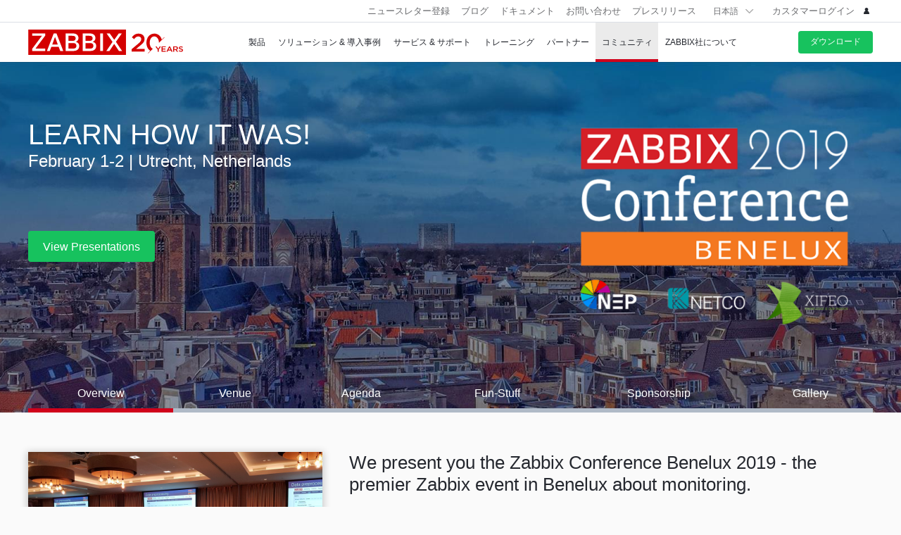

--- FILE ---
content_type: text/html
request_url: https://www.zabbix.com/jp/events/conference_benelux_2019
body_size: 14715
content:
<!DOCTYPE html>
<html lang="ja">
<head>
<meta charset="utf-8">
<title>Zabbix Conference Benelux 2019</title>
  
<meta name="description" content="The main conference about monitoring and Zabbix in Benelux" >
 
  

<link rel="canonical" href="https://www.zabbix.com/jp/events/conference_benelux_2019" />
  
<link rel="alternate" hreflang='en' href="/events/conference_benelux_2019" />
<link rel="alternate" hreflang='ru' href="/ru/events/conference_benelux_2019" />
<link rel="alternate" hreflang='zh' href="/cn/events/conference_benelux_2019" /> 
<link rel="alternate" hreflang='es' href="/la/events/conference_benelux_2019" /> 
<link rel="alternate" hreflang="pt" href="/br/events/conference_benelux_2019" /> 
<link rel="alternate" hreflang="de" href="/de/events/conference_benelux_2019" /> 
<link rel="alternate" hreflang="fr" href="/fr/events/conference_benelux_2019" /> 
<link rel="alternate" hreflang="cz" href="/cz/events/conference_benelux_2019" /> 
  

<!-- Google Tag Manager -->
<script>(function(w,d,s,l,i){w[l]=w[l]||[];w[l].push({'gtm.start':
new Date().getTime(),event:'gtm.js'});var f=d.getElementsByTagName(s)[0],
j=d.createElement(s),dl=l!='dataLayer'?'&l='+l:'';j.async=true;j.src=
'https://www.googletagmanager.com/gtm.js?id='+i+dl;f.parentNode.insertBefore(j,f);
})(window,document,'script','dataLayer','GTM-KRBT62P');</script>
<!-- End Google Tag Manager -->

<link rel="shortcut icon" href="https://assets.zabbix.com/img/favicon.ico"/>


<link href="https://assets.zabbix.com/dist/app.6a643f039fc56a1b32e1.css" rel="stylesheet" type="text/css">

<script src="https://assets.zabbix.com/dist/app.370c71c2703a2011462f.js"></script>

<meta name="format-detection" content="telephone=no">
<meta name="viewport" content="width=device-width, initial-scale=1, maximum-scale=1, user-scalable=no">
<meta name="theme-color" content="#23262D">

<link rel="apple-touch-icon" sizes="120x120" href="https://assets.zabbix.com/img/apple-touch-icon-120x120-precomposed.png">
<link rel="apple-touch-icon" sizes="76x76" href="https://assets.zabbix.com/img/apple-touch-icon-152x152-precomposed.png">
<link rel="apple-touch-icon" sizes="152x152" href="https://assets.zabbix.com/img/apple-touch-icon-152x152-precomposed.png">
<link rel="apple-touch-icon" sizes="180x180" href="https://assets.zabbix.com/img/apple-touch-icon-180x180-precomposed.png">


<style>
.flash { color: #D40000 !important; }
@media only screen and (max-width: 767px) { 
.flash {	color: #fff !important;  }
}
@media only screen and (max-width: 1024px) { 
.flash {	display: none;  }
}
@media only screen and (min-width: 1024px) {
.nav-ext > li, .nav-user > li {  font-size: 13px; }
}
</style>

</head>

<body class="with-header">

<!-- Google Tag Manager (noscript) -->
<noscript><iframe src="https://www.googletagmanager.com/ns.html?id=GTM-KRBT62P"
height="0" width="0" style="display:none;visibility:hidden"></iframe></noscript>
<!-- End Google Tag Manager (noscript) -->

<header id="header">
  
  	<div class="header-language" style="display: none">
    <div class="header-language__bar">
        <div class="w container">
            <form id="language" action="./">
                <div id="language_title" class="header-language__title">デフォルトのサイト言語を選択してください</div>
                <dl class="language-select">
                    <dt class="language-select__title">
                        <a id="language_toggle" class="js_autohide inherit language-select__anchor" href="#select" data-selector="#language_options">
                          <img class="language-select__icon" src="https://assets.zabbix.com/img/icons/flag_en.svg" alt="en">
                          English
                        </a>
                    </dt>
                    <dd id="language_options" class="language-select__dropdown hidden">
                        <ul class="language-select__list">
                            <li class="language-select__item">
                                <label class="language-select__label">
                                    <input class="language-select__input" type="radio" name="lang" value="jp">
                                    <img class="language-select__icon" src="https://assets.zabbix.com/img/icons/flag_jp.svg" alt="jp">
                                    日本語
                                </label>
                            </li>
                            <li class="language-select__item">
                                <label class="language-select__label">
                                    <input class="language-select__input" type="radio" name="lang" value="cn">
                                    <img class="language-select__icon" src="https://assets.zabbix.com/img/icons/flag_cn.svg" alt="cn">
                                    中文
                                </label>
                            </li>
                            <li class="language-select__item">
                                <label class="language-select__label">
                                    <input class="language-select__input" type="radio" name="lang" value="en">
                                    <img class="language-select__icon" src="https://assets.zabbix.com/img/icons/flag_en.svg" alt="en">
                                    English
                                </label>
                            </li>
                            <li class="language-select__item">
                                <label class="language-select__label">
                                    <input class="language-select__input" type="radio" name="lang" value="ru">
                                    <img class="language-select__icon" src="https://assets.zabbix.com/img/icons/flag_ru.svg" alt="ru">
                                    Русский
                                </label>
                            </li>
                          	<li class="language-select__item">
                                <label class="language-select__label">
                                    <input class="language-select__input" type="radio" name="lang" value="la">
                                    <img class="language-select__icon" src="https://assets.zabbix.com/img/icons/flag_es.svg" alt="la">
									Español&nbsp;(Latinoamérica)
                                </label>
                            </li>
                          	<li class="language-select__item">
                                <label class="language-select__label">
                                    <input class="language-select__input" type="radio" name="lang" value="br">
                                    <img class="language-select__icon" src="https://assets.zabbix.com/img/icons/flag_br.svg" alt="br">
                                    Português&nbsp;(América&nbsp;Latina)
                                </label>
                            </li>
                          
                          	<li class="language-select__item">
                                <label class="language-select__label">
                                    <input class="language-select__input" type="radio" name="lang" value="de">
                                    <img class="language-select__icon" src="https://assets.zabbix.com/img/icons/flags/21x15/svg/DE.svg" alt="de">
                                    Deutsch
                                </label>
                            </li>
                          	<li class="language-select__item">
                                <label class="language-select__label">
                                    <input class="language-select__input" type="radio" name="lang" value="fr">
                                    <img class="language-select__icon" src="https://assets.zabbix.com/img/icons/flags/21x15/svg/FR.svg" alt="fr">
                                    Français
                                </label>
                            </li>
                          	<li class="language-select__item">
                                <label class="language-select__label">
                                    <input class="language-select__input" type="radio" name="lang" value="cz">
                                    <img class="language-select__icon" src="https://assets.zabbix.com/img/icons/flags/21x15/svg/CZ.svg" alt="cz">
                                    Čeština
                                </label>
                            </li>
                        </ul>
                    </dd>
                </dl>
                <button type="button" id="language_button" class="button button-red button-s">確認する</button>
            </form>
        </div>
    </div>
    <script>
        (function(){
            var translates = {
                en: {
                    title: 'Select a default site language',
                    button: 'Confirm'
                },
                ru: {
                    title: 'Выберите язык сайта по-умолчанию',
                    button: 'Подтвердить'
                },
                jp: {
                    title: 'デフォルトのサイト言語を選択してください',
                    button: '確認する'
                },
                cn: {
                    title: '选择默认的网站语言',
                    button: '确认'
                },
                la: {
                    title: 'Seleccione un idioma predeterminado del sitio',
                    button: 'Confirme'
                },
                br: {
                    title: 'Selecione um idioma padrão do site',
                    button: 'Confirme'
                },
                de: {
                    title: 'Select a default site language',
                    button: 'Confirm'
                },
                fr: {
                    title: 'Select a default site language',
                    button: 'Confirm'
                },
                cz: {
                    title: 'Select a default site language',
                    button: 'Confirm'
                },
            };
            var $toggle          = $('#language_toggle'),
                $dropdown        = $('#language_options'),
                $language_title  = $('#language_title'),
                $language_button = $('#language_button')

            $('#language_options input').click(function(event){
                var $input = $(this);

                $toggle.html($input.parent().text());
                $toggle.prepend($input.next('img').clone());
                $toggle.removeClass('active js_autohide');
                $dropdown.addClass('hidden');
                $language_title.text(translates[this.value].title);
                $language_button.text(translates[this.value].button);
            });
            $toggle.click(function(event){
                event.preventDefault();

                if ($toggle.hasClass('active')) {
                    $toggle.removeClass('active js_autohide');
                    $dropdown.addClass('hidden');
                } else {
                    $toggle.addClass('active js_autohide');
                    $dropdown.removeClass('hidden');
                }
            });
        })();
    </script>
</div>
  
    <div class="header-main">
        <a class="logo" href="/jp/index">Zabbix</a>
                <a class="js_nav action action-l i i-menu i-only hidden" href="#navigation"></a>
    </div>

    <div id="navigation" class="header-nav hidden">
        <div class="w">
            <nav class="nav-main">
                <ul class="nav-list">
<!-- item with sub navigation -->
                    <li class="nav-item hoverable">
                        <a class="js_nav_anchor nav-anchor with-subnav " href="/jp/features">
                            <span>製品</span>
                        </a>
                        <div class="subnav hidden">
                            <div class="w">
                                <div class="grid subnav-grid">
                                    <div class="span span-3 tablet-hidden tablet-empty mobile-hidden">
										<div class="nav-promo">
                                          <!--a href="/jp/events/interop2025"><img width="200px" src="https://assets.zabbix.com/img/events/2025/interop-tokyo-2025.png"></a-->
                                          <a href="/jp/events/conference_japan_2025"><img width="200px" src="https://assets.zabbix.com/img/zabconf2025_jp/zcj2025_logo.svg"></a>
                                            <!--h5><a href="https://www.zabbix.com/jp/events/conference_japan_2022">登壇資料・レポート公開中<!--Zabbix Conference Japan 2022< 参加登録受付中></a></h5-->
											<br>
                                          <a class="button button-red button-tour" href="http://eepurl.com/hsJPWr" target="_blank">ニュースレター登録</a>
                                          											</div>
                                    </div>
                                    <div class="span span-3 tablet-span-4">
                                        <dl class="nav-group">
                                            <dt><a href="/jp/features">特徴</a></dt>
                                            <dd>
                                                <ul>
                                                    <li><a href="/jp/features#metric_collection">データの収集</a></li>
                                                    <li><a href="/jp/features#problem_detection">障害検知</a></li>
                                                    <li><a href="/jp/features#visualization">可視化</a></li>
                                                    <li><a href="/jp/features#notification">アラート通知</a></li>
                                                    <li><a href="/jp/features#security_authentication">セキュリティと認証</a></li>
                                                    <li><a href="/jp/features#templates">テンプレート</a></li>
                                                    <li><a href="/jp/features#auto_discovery">オートディスカバリ</a></li>
                                                    <li><a href="/jp/features#distributed_monitoring">分散監視</a></li>
                                                    <li><a href="/jp/features#zabbix_api">Zabbix API</a></li>
                                                </ul>
                                            </dd>
                                        </dl>
                                    </div>
                                    <div class="span span-3 tablet-span-3">
                                        <dl class="nav-group">
                                            <dt><a>リソース</a></dt>
                                            <dd>
                                                <ul>
                                                    <li><a href="/jp/whats_new_7_4">Zabbix 7.4の新機能</a></li>
                                                    <li><a href="/jp/release_notes">リリースノート</a></li>
                                                    <li><a href="/jp/screenshots">スクリーンショット</a></li>
                                                    <li><a href="/jp/requirements">システム要件</a></li>
                                                    <li><a href="/jp/life_cycle_and_release_policy">サポート期間とリリースポリシー</a></li>
                                                    <li><a href="/jp/zabbix_security_policy">Security Policy</a></li>
                                                    <li><a href="/jp/roadmap">ロードマップ</a></li>
                                                    <li><a href="/jp/reviews">Reviews</a></li>
                                                    <li><a href="/jp/license">ライセンス</a></li>
                                                </ul>
                                            </dd>
                                        </dl>
                                    </div>
                                    <div class="span span-3 tablet-span-3">
									    <dl class="nav-group">
                                            <dt><a href="/jp/enterprise_appliance">Enterprise Appliance</a></dt>
                                            <dd>
                                                <ul>
                                                	<li><a href="/jp/zs7700">ZS-7700</a></li>
													<li><a href="/jp/zs7700">ZS-5700</a></li>
													<li><a href="/jp/zp1700">ZP-1700</a></li>
													<li><a href="/jp/zv700">ZS-V700 / ZP-V700</a></li>
                                                </ul>
                                            </dd>
                                        </dl>
									</div>
                                    <div class="span span-4 tablet-hidden tablet-empty">
										<div class="rect rect-download">
										   <a href="/jp/integrations" class="red"><span>インテグレーション</span></a>
										</div>
                                        <div class="rect rect-icon">
                                            <a href="/jp/manuals" class="red"><img src="https://assets.zabbix.com/img/menu/doc.svg"><span>ドキュメント<br></span></a>
                                        </div>
                                    </div>
                                </div>
                                <ul class="grid subbar desktop-hidden mobile-hidden">
                                    <li class="span span-8"><a href="/jp/download"><span class="s s-download">ダウンロード</span></a></li>
                                    <li class="span span-8"><a href="/jp/features">Zabbixについて</a></li>
                                </ul>
                            </div>
                        </div>
                    </li>
<li class="nav-item hoverable">
                        <a class="js_nav_anchor nav-anchor with-subnav " href="/jp/solutions">
                            <span>ソリューション &amp; 導入事例</span>
                        </a>
                        <div class="subnav hidden">
                            <div class="w">
                                <div class="grid subnav-grid">
                                    <div class="span span-3 tablet-hidden mobile-hidden">
                                        <div class="nav-promo">
                                          <!--a href="/jp/events/interop2025"><img width="200px" src="https://assets.zabbix.com/img/events/2025/interop-tokyo-2025.png"></a-->
                                          <a href="/jp/events/conference_japan_2025"><img width="200px" src="https://assets.zabbix.com/img/zabconf2025_jp/zcj2025_logo.svg"></a>
                                            <!--h5><a href="https://www.zabbix.com/jp/events/conference_japan_2022">登壇資料・レポート公開中<!--Zabbix Conference Japan 2022< 参加登録受付中></a></h5-->
											<br>
                                          <a class="button button-red button-tour" href="http://eepurl.com/hsJPWr" target="_blank">ニュースレター登録</a>
                                          											</div>
                                    </div>
                                    <div class="span span-3 tablet-span-4">
                                        <dl class="nav-group">
                                            <dt><a href="/jp/solutions">適用範囲別</a></dt>
                                            <dd>
                                                <ul>
                                                    <li><a href="/jp/network_monitoring">ネットワーク監視</a></li>
                                                    <li><a href="/jp/server_monitoring">サーバー監視</a></li>
                                                    <li><a href="/jp/integrations?cat=database">データベース監視</a></li>
                                                    <li><a href="/jp/integrations?cat=web">web監視</a></li>
                                                    <li><a href="/jp/integrations?cat=applications">アプリケーション監視</a></li>
                                                    <li><a href="/jp/integrations?cat=applications">仮想環境監視</a></li>
                                                    <li><a href="/jp/integrations?cat=security">セキュリティ監視</a></li>
                                                    <li><a href="/jp/integrations">ビジネス分析監視</a></li>
                                                    <li><a href="/jp/integrations">インベントリ監視</a></li>
                                                    <li><a href="/jp/integrations">キャパシティ監視</a></li>
                                                </ul>
                                            </dd>
                                        </dl>

                                    </div>
                                    <div class="span span-3 tablet-span-4">
                                        <dl class="nav-group">
                                            <dt><a href="/jp/solutions#solutions_by_industry">産業別</a></dt>
                                            <dd>
                                                <ul>
                                                    <li><a href="/jp/aerospace">航空宇宙</a></li>
                                                    <li><a href="/jp/banking_and_finance">銀行・金融</a></li>
                                                    <li><a href="/jp/education">教育</a></li>
                                                    <li><a href="/jp/energy_and_chemicals">エネルギー・科学</a></li>
                                                    <li><a href="/jp/government">行政</a></li>
                                                    <li><a href="/jp/healthcare_and_medicine">ヘルスケア・製薬</a></li>
                                                    <li><a href="">IT・通信</a></li>
                                                    <li><a href="/jp/marketing">マーケティング</a></li>
                                                    <li><a href="/jp/retail">小売り</a></li>
                                                </ul>
                                            </dd>
                                        </dl>
                                    </div>
                                    <div class="span span-3 tablet-span-4">
                                        <dl class="nav-group">
                                            <dt><a href="/jp/enterprise_monitoring">企業向け</a></dt>
                                            <dd>
												<ul>
													<li><a href="/jp/enterprise_monitoring#scalability">スケーラビリティ</a></li>
													<li><a href="/jp/enterprise_monitoring#distributed_monitoring">分散型の環境</a></li>
													<li><a href="/jp/enterprise_monitoring#high_performance">高いパフォーマンス</a></li>
													<li><a href="/jp/enterprise_monitoring#high_availability">高い可用性</a></li>
													<li><a href="/jp/enterprise_monitoring#zero_maintenance">メンテナンスゼロ</a></li>
													<li><a href="/jp/enterprise_monitoring#security">強固なセキュリティ</a></li>
													<li><a href="/jp/enterprise_monitoring#integration">簡単統合</a></li>
												</ul>
												
                                            </dd>
                                        </dl>
                                    </div>
                                    <div class="span span-4 tablet-span-4">
										<div class="rect rect-blog">
										   <a href="/jp/case_studies" class="red"><span>導入事例</span></a>
										</div>
                                    </div>
                                </div>									
                                <ul class="grid subbar desktop-hidden mobile-hidden">
                                    <li class="span span-8"><a href="/jp/download"><span class="s s-download">ダウンロード</span></a></li>
                                    <li class="span span-8"><a href="/jp/features">Zabbixについて</a></li>
                                </ul>
                            </div>
                        </div>
                    </li>
<li class="nav-item hoverable">
                        <a class="js_nav_anchor nav-anchor with-subnav " href="/jp/services">
                            <span>サービス &amp; サポート</span>
                                                    </a>
                        <div class="subnav hidden">
                            <div class="w">
                                <div class="grid subnav-grid">
                                    <div class="span span-5 tablet-span-4 tablet-empty mobile-hidden">
                                        <div class="nav-promo">
                                          <!--a href="/jp/events/interop2025"><img width="200px" src="https://assets.zabbix.com/img/events/2025/interop-tokyo-2025.png"></a-->
                                          <a href="/jp/events/conference_japan_2025"><img width="200px" src="https://assets.zabbix.com/img/zabconf2025_jp/zcj2025_logo.svg"></a>
                                            <!--h5><a href="https://www.zabbix.com/jp/events/conference_japan_2022">登壇資料・レポート公開中<!--Zabbix Conference Japan 2022< 参加登録受付中></a></h5-->
											<br>
                                          <a class="button button-red button-tour" href="http://eepurl.com/hsJPWr" target="_blank">ニュースレター登録</a>
                                          											</div>
                                    </div>
                                    <div class="span span-3 tablet-span-3">
                                        <dl class="nav-group">
                                            <dt><a href="/jp/support">技術サポート</a></dt>
                                            <dd>
                                                <ul>
                                                    <li><a href="/jp/support">プラチナ</a></li>
                                                    <li><a href="/jp/support">ゴールド</a></li>
                                                    <li><a href="/jp/support">シルバー</a></li>
                                                </ul>
                                            </dd>
                                        </dl>
                                    </div>
                                    <div class="span span-4 tablet-span-5">
                                        <dl class="nav-group">
                                            <dt><a href="/jp/services">サービス</a></dt>
                                            <dd>
                                                <ul>
                                                    <li><a href="/jp/integration_services">統合サービス</a></li>
                                                    <li><a href="/jp/turn_key_solution">ターンキーソリューション</a></li>
                                                    <li><a href="/jp/upgrade_services">アップグレードサービス</a></li>
                                                    <li><a href="/jp/development_services">開発サービス</a></li>
                                                    <li><a href="/jp/template_building_services">テンプレート作成サービス</a></li>
                                                    <li><a href="/jp/consulting">コンサルティングサービス</a></li>
                                                    <li><a href="/jp/remote_troubleshooting">リモートトラブルシューティング</a></li>
                                                </ul>
                                            </dd>
                                        </dl>
                                    </div>
                                    <div class="span span-4 tablet-span-4">
                                        <div class="rect rect-icon">
                                            <a href="https://support.zabbix.com" class="red"><img src="https://assets.zabbix.com/img/menu/login.svg"><span>カスタマーログイン</span></a>
                                        </div>
                                    </div>
                                </div>
                                <ul class="grid subbar desktop-hidden mobile-hidden">
                                    <li class="span span-8"><a href="/jp/download"><span class="s s-download">ダウンロード</span></a></li>
                                    <li class="span span-8"><a href="/jp/features">Zabbixについて</a></li>
                                </ul>
                            </div>
                        </div>
                    </li>
<li class="nav-item hoverable">
                        <a class="js_nav_anchor nav-anchor with-subnav " href="/jp/training">
                            <span>トレーニング</span>
                        </a>
                        <div class="subnav hidden">
                            <div class="w">
                                <div class="grid subnav-grid">
                                    <div class="span span-6 tablet-span-4 tablet-empty mobile-hidden">
										<div class="nav-promo">
                                          <!--a href="/jp/events/interop2025"><img width="200px" src="https://assets.zabbix.com/img/events/2025/interop-tokyo-2025.png"></a-->
                                          <a href="/jp/events/conference_japan_2025"><img width="200px" src="https://assets.zabbix.com/img/zabconf2025_jp/zcj2025_logo.svg"></a>
                                            <!--h5><a href="https://www.zabbix.com/jp/events/conference_japan_2022">登壇資料・レポート公開中<!--Zabbix Conference Japan 2022< 参加登録受付中></a></h5-->
											<br>
                                          <a class="button button-red button-tour" href="http://eepurl.com/hsJPWr" target="_blank">ニュースレター登録</a>
                                          											</div>
                                    </div>
                                    <div class="span span-3 tablet-span-4">
                                        <dl class="nav-group">
                                            <dt><a href="/jp/training">トレーニング概要 &amp; 申込</a></dt>
                                            <dd>
                                                <ul>
                                                    <li><a href="/jp/training#training_schedule">トレーニングスケジュール</a></li>
                                                                                                        <li><a href="/jp/forms/training_application_form_in_your_region">トレーニングに関するご要望</a></li>
                                                    <li><a href="/jp/training_testimonials">お客様の声</a></li>
                                                    <li><a href="/jp/training#training-faq">FAQ</a></li>
                                                </ul>
                                            </dd>
                                        </dl>
                                    </div>
                                    <div class="span span-3 tablet-span-4">
                                        <dl class="nav-group">
                                            <dt><a href="/jp/training">コース</a></dt>
                                            <dd>
                                                <ul>
                                                    <li><a href="/jp/training_user">認定ユーザー</a></li>
                                                    <li><a href="/jp/training_specialist">認定スペシャリスト</a></li>
                                                    <li><a href="/jp/training_professional">認定プロフェッショナル</a></li>
                                                  	<li><a href="/jp/training_expert">認定エキスパート</a></li>
                                                    <li><a href="/jp/training_jp_intro">Zabbix入門</a></li>
                                                  	<li><a href="/jp/training_jp_api">Zabbix API</a></li>
                                                                                                                                                            
                                                </ul>
                                            </dd>
                                        </dl>
                                    </div>
                                    <div class="span span-4 tablet-span-4">

                                        <div class="rect rect-icon">
                                            <a href="/jp/training" class="red"><img src="https://assets.zabbix.com/img/menu/training.svg"><span><b>トレーニング</b><br>スケジュール</span></a>
                                        </div>
                                        <div class="rect rect-icon">
                                            <a href="/jp/webinars" class="red"><img src="https://assets.zabbix.com/img/menu/webinar.svg"><span><b>Webセミナー</b><br>スケジュール</span></a>
                                        </div>
                                    </div>
                                </div>

                                <ul class="grid subbar desktop-hidden mobile-hidden">
                                    <li class="span span-8"><a href="/jp/download"><span class="s s-download">ダウンロード</span></a></li>
                                    <li class="span span-8"><a href="/jp/features">Zabbixについて</a></li>
                                </ul>
                            </div>
                        </div>
                    </li>
<li class="nav-item hoverable">
                        <a class="js_nav_anchor nav-anchor with-subnav " href="/jp/partners?country=japan">
                            <span>パートナー</span>
                        </a>
                        <div class="subnav hidden">
                            <div class="w">
                                <div class="grid subnav-grid">
                                    <div class="span span-6 tablet-span-4 tablet-empty mobile-hidden">
										<div class="nav-promo">
                                          <!--a href="/jp/events/interop2025"><img width="200px" src="https://assets.zabbix.com/img/events/2025/interop-tokyo-2025.png"></a-->
                                          <a href="/jp/events/conference_japan_2025"><img width="200px" src="https://assets.zabbix.com/img/zabconf2025_jp/zcj2025_logo.svg"></a>
                                            <!--h5><a href="https://www.zabbix.com/jp/events/conference_japan_2022">登壇資料・レポート公開中<!--Zabbix Conference Japan 2022< 参加登録受付中></a></h5-->
											<br>
                                          <a class="button button-red button-tour" href="http://eepurl.com/hsJPWr" target="_blank">ニュースレター登録</a>
                                          											</div>
                                    </div>
                                    <div class="span span-3 tablet-span-4">
                                        <dl class="nav-group">
                                            <dt><a href="/jp/partners?country=japan">パートナープログラム</a></dt>
                                            <dd>
                                                <ul>
                                                    <li><a href="/jp/partners?country=japan#premium_partners">プレミアムパートナー</a></li>
                                                  	<li><a href="/jp/partners?country=japan#certified_partners">認定パートナー</a></li>
                                                  	<li><a href="/jp/partners?country=japan#resellers">リセラー</a></li>
                                                    <li><a href="/jp/partners?country=japan">テクニカルパートナー</a></li>
													<li><a href="/jp/distributors">ディストリビューター</a></li>
                                                    <li></li>
                                                </ul>
                                            </dd>
                                        </dl>
                                    </div>
                                    <div class="span span-3 tablet-span-4">
                                        <dl class="nav-group">
                                            <dt><a href="/jp/integration_program">インテグレーションプログラム</a></dt>
                                        </dl>
                                    </div>
                                    <div class="span span-4 tablet-span-4">
                                        <div class="rect rect-icon">
                                            <a href="/jp/partners?country=japan#map_of_partners" class="red"><img src="https://assets.zabbix.com/img/menu/map.svg"><span>Zabbixパートナーマップ<br></span></a>
                                        </div>
										<div class="rect rect-become-partner">
											<a href="/jp/partnership" class="red"><span>パートナープログラムへの参加</span></a>
										</div>
                                    </div>
                                </div>
                                <ul class="grid subbar desktop-hidden mobile-hidden">
                                    <li class="span span-8"><a href="/jp/download"><span class="s s-download">ダウンロード</span></a></li>
                                    <li class="span span-8"><a href="/jp/features">Zabbixについて</a></li>
                                </ul>
                            </div>
                        </div>
                    </li>

<li class="nav-item hoverable">
                        <a class="js_nav_anchor nav-anchor with-subnav nav-anchor-active" href="/jp/community">
                            <span>コミュニティ</span>
                        </a>
                        <div class="subnav hidden">
                            <div class="w">
                                <div class="grid subnav-grid">
                                    <div class="span span-6 tablet-span-4 tablet-empty mobile-hidden">
                                        <div class="nav-promo">
                                          <!--a href="/jp/events/interop2025"><img width="200px" src="https://assets.zabbix.com/img/events/2025/interop-tokyo-2025.png"></a-->
                                          <a href="/jp/events/conference_japan_2025"><img width="200px" src="https://assets.zabbix.com/img/zabconf2025_jp/zcj2025_logo.svg"></a>
                                            <!--h5><a href="https://www.zabbix.com/jp/events/conference_japan_2022">登壇資料・レポート公開中<!--Zabbix Conference Japan 2022< 参加登録受付中></a></h5-->
											<br>
                                          <a class="button button-red button-tour" href="http://eepurl.com/hsJPWr" target="_blank">ニュースレター登録</a>
                                          	                                        </div>
                                    </div>
                                    <div class="span span-3 tablet-span-4">
                                        <dl class="nav-group">
                                            <dt><a href="/jp/community">コミュニティエリア</a></dt>
                                            <ul>
                                                <li><a href="/jp/events">イベント</a></li>
                                               <li><a href="/jp/webinars">Webセミナー</a></li>
                                                <li><a href="/jp/developers">開発者</a></li>
																								                                            </ul>
                                        </dl>
                                    </div>

                                    <div class="span span-3 tablet-span-4">
                                        <dl class="nav-group">
                                            <dt><a>Resources</a></dt>
                                            <ul>
												<li><a href="https://git.zabbix.com/projects/ZBX/repos/zabbix/browse" target="_blank">Gitリポジトリ</a></li>
                                                                                                <li><a href="https://github.com/zabbix/community-templates">コミュニティテンプレート</a></li>
                                            </ul>
                                        </dl>
                                    </div>

                                    <div class="span span-4 tablet-span-4">
										<div class="rect rect-icon">
                                            <a href="https://www.zabbix.com/forum" class="red" target="_blank"><img src="https://assets.zabbix.com/img/icons/forum_chat.svg"><span>Zabbixフォーラム<br></span></a>
                                        </div>
                                        <div class="rect rect-icon">
                                            <a href="https://blog.zabbix.com" class="red" target="_blank"><img src="https://assets.zabbix.com/img/menu/blog.svg"><span>ブログ<br></span></a>
                                        </div>
										<div class="rect rect-icon">
											<a href="https://support.zabbix.com" class="red" target="_blank"><img src="https://assets.zabbix.com/img/menu/issue_tracker.svg"><span>Bugs and Feature Requests</span></a>
										</div>
                                    </div>
                                </div>
                                <ul class="grid subbar desktop-hidden mobile-hidden">
                                    <li class="span span-8"><a href="/jp/download"><span class="s s-download">ダウンロード</span></a></li>
                                    <li class="span span-8"><a href="/jp/features">Zabbixについて</a></li>
                                </ul>
                            </div>
                        </div>
                    </li>

<li class="nav-item hoverable">
                        <a class="js_nav_anchor nav-anchor with-subnav " href="/jp/about">
                            <span>Zabbix社について</span>
                        </a>
                        <div class="subnav hidden">
                            <div class="w">
                                <div class="grid subnav-grid">
                                    <div class="span span-5 tablet-span-5 tablet-empty mobile-hidden">
                                        <div class="nav-promo">
                                          <!--a href="/jp/events/interop2025"><img width="200px" src="https://assets.zabbix.com/img/events/2025/interop-tokyo-2025.png"></a-->
                                          <a href="/jp/events/conference_japan_2025"><img width="200px" src="https://assets.zabbix.com/img/zabconf2025_jp/zcj2025_logo.svg"></a>
                                            <!--h5><a href="https://www.zabbix.com/jp/events/conference_japan_2022">登壇資料・レポート公開中<!--Zabbix Conference Japan 2022< 参加登録受付中></a></h5-->
											<br>
                                          <a class="button button-red button-tour" href="http://eepurl.com/hsJPWr" target="_blank">ニュースレター登録</a>
                                          	                                        </div>
                                    </div>
                                    <div class="span span-1 tablet-span-1">
                                    </div>

									<div class="span span-6 tablet-span-6">
                                        <dl class="nav-group">
                                            <dt><a href="/jp/about">会社概要</a></dt>
                                            <ul>
                                                <li><a href="/jp/contact">お問い合わせ</a></li>
                                                <li><a href="/jp/career">採用情報</a></li>
                                                <li><a href="/jp/pr">プレスリリース</a></li>
                                                <li><a href="/jp/users">当社のお客様とユーザ</a></li>
												<li><a href="/jp/strategic_partnership">ストラテジックパートナー</a></li>
												<li><a href="/jp/trademark">商標ポリシー</a></li>
												<li><a href="/jp/privacy_policy">プライバシーポリシー</a></li>
                                            </ul>
                                        </dl>
                                    </div>

                                    <div class="span span-4 tablet-span-4">
                                        <div class="rect rect-icon">
                                            <a href="/jp/contact" class="red"><img src="https://assets.zabbix.com/img/menu/contacts.svg"><span>お問い合わせ<br></span></a>
                                        </div>
                                        <div class="rect rect-icon">
                                            <a href="/jp/career" class="red"><img src="https://assets.zabbix.com/img/menu/hiring.svg"><span>社員募集中</span></a>
                                        </div>
                                    </div>

                                </div>
                                <ul class="grid subbar desktop-hidden mobile-hidden">
                                    <li class="span span-8"><a href="/jp/download"><span class="s s-download">ダウンロード</span></a></li>
                                    <li class="span span-8"><a href="/jp/features">Zabbixについて</a></li>
                                </ul>
                            </div>
                        </div>
                    </li>
                </ul>
            </nav>
<nav class="nav-bar">
                <div class="w container">
                    <a class="button button-green button-tour" href="/jp/download">ダウンロード</a>                    
                    <ul class="nav-ext">
                        <li><a href="http://eepurl.com/hsJPWr" target="_blank">ニュースレター登録</a></li>
                        <li><a href="https://blog.zabbix.com/">ブログ</a></li>
						<li><a href="/jp/manuals">ドキュメント</a></li>
						<li><a href="/jp/contact">お問い合わせ</a></li>
						<li><a href="/jp/pr">プレスリリース</a></li>
                    </ul>

                    <dl class="nav-languages">
                        <dt><a class="js_language" href="#languages"><span>日本語</span></a></dt>
                        <dd id="languages" class="hidden">
                            <ul>
                                <li><a href="/events/conference_benelux_2019" data-lang="en">English</a></li>
								<li><a href="/cn/events/conference_benelux_2019" data-lang="cn">中文</a></li>
                                <li><a href="/ru/events/conference_benelux_2019" data-lang="ru">Русский</a></li>
                              	<li><a href="/la/events/conference_benelux_2019" data-lang='la'>Español&nbsp;(LA)</a></li>
                              	<li><a href="/br/events/conference_benelux_2019" data-lang='br'>Português&nbsp;(BR)</a></li>
                              	<li><a href="/de/events/conference_benelux_2019" data-lang='de'>Deutsch</a></li>
                              	<li><a href="/fr/events/conference_benelux_2019" data-lang='fr'>Français</a></li>
                              	<li><a href="/cz/events/conference_benelux_2019" data-lang='cz'>Czech</a></li>                             </ul>
                        </dd>
                    </dl>
                    <ul class="nav-user">
                        <li><a href="https://support.zabbix.com" target="_blank"><span class="i i-user i-s">カスタマーログイン</span></a></li>
                    </ul>
                </div>
            </nav>
        </div>
    </div>

    <section id="find" class="header-search hidden">
        <div class="w container">
            <form>
                <fieldset>
                    <input class="search-input" type="text" name="q" placeholder="Type what are you looking for" autocomplete="off">
                    <button class="search-submit" type="submit">&nbsp;</button>
                    <a class="js_trigger action action-l i i-remove i-only" href="#remove" data-selector=".js_find"></a>
                </fieldset>
            </form>
        </div>
    </section>
    <script>
        app.header.scripts();
    </script>
</header>

<!-- INDEX:CONTENT_BEGIN -->
<!-- content -->
<section class="conference-splash" style="background: #266a91 url('https://assets.zabbix.com/img/zabconf_benelux_2019/Banner_main_Benelux2019.jpg') no-repeat 50% 100%; background-size: cover;">
  <div class="w container conference-header">
    <div class="conference-text">
      	  <h1 class="h1">LEARN HOW IT WAS!</h1>
      <p class="conference-location">February 1-2 | Utrecht, Netherlands</p>
	  <br/>
    </div>
    <div class="conference-image">
      <img src="https://assets.zabbix.com/img/zabconf_benelux_2019/Benelux2019_logo_white_with_sponsors.png" width="400px;" alt="Zabbix Cponference Benelux 2019">
    </div>
	<div class="banner-buttons" style="padding-top: 160px;">
				<a class="button button-green" href="/jp/events/conference_benelux_2019_agenda">View Presentations</a>
					</div>
	
  </div>
  <div id="nav_anchors" class="nav-swipeable-anchors">
    <div class="w">
      <div class="swiper-container">
        <ul class="swiper-wrapper">
			<li class="swiper-slide"><a class="js_anchor active" href="#overview">Overview</a></li>
			<li class="swiper-slide"><a class="js_anchor" href="#venue">Venue</a></li>
			<li class="swiper-slide"><a class="js_anchor" href="#agenda">Agenda</a></li>
			<li class="swiper-slide"><a class="js_anchor" href="#fun-stuff">Fun-Stuff</a></li>
						<li class="swiper-slide"><a class="js_anchor" href="#sponsorship">Sponsorship</a></li>
			<li class="swiper-slide"><a class="js_anchor" href="#gallery">Gallery</a></li>
        </ul>
      </div>
    </div>
  </div>
</section>
<script>
  app.anchor.navigation('#nav_anchors');
</script>

 
<section id="overview" class="article summit-overview">
		<div class="w container">
			<div class="grid grid-space text">
				<div class="span span-6">

					<div class="banner-media-conference" style="max-width: 95%;">

													<img src="https://assets.zabbix.com/img/zabconf_benelux_2019/gallery/day1/20190201_101753.jpg" alt="Zabbix Conference Benelux 2019">
													
											</div>
				</div>
				<div class="span span-10">
					<h3 class="h3">We present you the Zabbix Conference Benelux 2019 - the premier Zabbix event in Benelux about monitoring.</h3>

					<p>Explore how Zabbix has grown into one of the leading monitoring tools, offering great functionality and simplicity in usage. Listen to the practical presentations of IT and business experts or become a speaker yourself!</p>

					<p>Join The Movement! With local Zabbix Conferences in China, Japan and Latin America. And now in Benelux!</p>
				</div>
			</div>

			<hr>

			<h2 class="h2">A great event:</h2>
			<ul class="grid marker-list">
				<li class="span span-5"><span class="w">To hear about Zabbix today & future</span></li>
				<li class="span span-5"><span class="w">To find your business partners and potential customers</span></li>
				<li class="span span-5"><span class="w">To get Zabbix certified just within<br/> 1 hour & right on the spot</span></li>
				<li class="span span-5"><span class="w">To join Workshops run by the Zabbix Dev & Support Teams</span></li>
				<li class="span span-5"><span class="w">To catch up with <br/> Zabbix Team and Zabbix partners</span></li>
				<li class="span span-5"><span class="w">To explore Zabbix from different angles</span></li>
			</ul>
			<br>
		</div>
</section>

<script>
  $('.js_lightbox').lightbox({ breakpoint: 767 });
  app.adaptive.toggle('#agenda', { maxHeight: 160 });
</script>

<script>
	app.component.video('#overview .js_video');
</script>

<section id="venue" class="section conference-venue" style="background-image: url('https://assets.zabbix.com/img/tmp/conference_location.jpg');">
  <div class="w container">
    <h2 class="h2">Location</h2>

    <div class="grid grid-flex grid-space">
      <div class="span span-8 text">
        <p>
		Zabbix Conference Benelux will take place at the 
		<a href="https://www.vandervalkhotelutrecht.nl/" target="_blank" rel="nofollow">Van der Valk Hotel</a>,
		Utrecht, the Netherlands.
		</p>

        <p>
		<a href="https://en.wikipedia.org/wiki/Utrecht" target="_blank">Utrecht</a>
		is a city and municipality in the Netherlands, capital and most populous city of the province of Utrecht.
		
		Utrecht's ancient city centre features many buildings and structures, several dating as far back as the High Middle Ages. 
		Utrecht was the most important city in the Netherlands until the Dutch Golden Age, 
		when it was surpassed by Amsterdam as the country's cultural centre and most populous city.
		</p>
		
      </div>
      <div class="span span-8">
        <ul class="conference-venue-images">
          <li><a href="https://en.wikipedia.org/wiki/Utrecht" target="_blank" rel="nofollow">
			<img src="https://assets.zabbix.com/img/zabconf_benelux_2019/city.jpg" alt="City"></a>
		  </li>
          <li><a href="https://www.vandervalkhotelutrecht.nl/" target="_blank" rel="nofollow">
			<img src="https://assets.zabbix.com/img/zabconf_benelux_2019/hotel.jpg" alt="Hotel"></a>
		  </li>
        </ul>
      </div>
      <div class="span span-8 text">
        <div class="conference-venue-address">
			<p>
			<b>Van der Valk Hotel Utrecht</b><br>
			Winthontlaan 4 -6, 3526 KV Utrecht, Netherlands
			</p>
			<p>
			<a href="https://www.vandervalkhotelutrecht.nl/routebeschrijving/" target="_blank" rel="nofollow">Located</a>
			in Utrecht, within 3.6 km of Utrecht Central Station and 4.2 km of the downtown of Utrecht, 
			Van der Valk Hotel Utrecht provides accommodations with a fitness center and free WiFi. 
			Featuring a 24-hour front desk, this property also welcomes guests with a restaurant and a terrace. 
			The hotel features a spa center and room service.
			</p>
        </div>
      </div>
      <div class="span span-8">
        <div id="conference_map" class="conference-map"></div>
      </div>
    </div>
  </div>
</section>


<section id="agenda" class="section section-gray section-margin section-agenda" style="margin-bottom: 0px;">

	<div class="w container">
 
	  
		<h2 class="h2">Agenda</h2>
	   
		<a class="file file-pdf" href="/jp/events/conference_benelux_2019_agenda"><span class="file-title">Zabbix Conference Benelux 2019 Full Agenda</span></a>

		
		<div class="grid grid-2">
		
		  <div class="span">
			<h3 class="h3">Day 1</h3>
			February 1, 2019
			<table class="table" width="100%">
			<tr>
				<td>9:00</td>
				<td>Registration & Coffee</td>
			</tr>

			<tr>
				<td>10:00</td>
				<td>
					Conference Opening
					<p><b></b></p>
				</td>
			</tr>
			
			<tr>
				<td>10:10</td>
				<td>
					<a href="/jp/events/conference_benelux_2019_agenda#day1_1010">Zabbix 4.2 data processing and more: the sky is the limit!</a>
					<p><b>Alexei Vladishev</b>, Founder and CEO, Zabbix, Latvia</p>
				</td>
			</tr>
			<tr>
				<td>11:00</td>
				<td>
					<a href="/jp/events/conference_benelux_2019_agenda#day1_1100">Evolving your Business with Zabbix</a>
					<p><b>Sergey Sorokin</b>, Director of Business Development, Zabbix, Latvia</p>
				</td>
			</tr>
			<tr>
				<td>11:40</td>
				<td>
					Coffee Break
				</td>
			</tr>
			<tr>
				<td>12:10</td>
				<td>
					<a href="/jp/events/conference_benelux_2019_agenda#day1_1210">Usage of Zabbix @ VlaamseOverheid Leefmilieu Natuur & Energie</a>
					<p><b>Patrik Uytterhoeven</b>, open-source consultant, Open-Future, Belgium</p>
				</td>
			</tr>
						<tr>
				<td>13:00</td>
				<td>
					Lunch
				</td>
			</tr>
			<tr>
				<td>14:00</td>
				<td>
					<a href="/jp/events/conference_benelux_2019_agenda#day1_1400">Zabbix in your home environment</a>
					<p><b>Brian van Baekel</b>, Opensource ICT Solution, Netherlands</p>
				</td>
			</tr>
			<tr>
				<td>14:30</td>
				<td>
					<a href="/jp/events/conference_benelux_2019_agenda#day1_1430">Monitoring of databases with Zabbix</a>
					<p><b>Ronald Rood</b>, Member of the Board, Scouting Sealions, Netherlands</p>
				</td>
			</tr>
			<tr>
				<td>15:00</td>
				<td>
					Coffee Break
				</td>
			</tr>
			<tr>
				<td>15:30</td>
				<td>
					<a href="/jp/events/conference_benelux_2019_agenda#day1_1530">Visualize It!</a>
					<p><b>Kaspars Mednis</b>, support engineer/trainer, Zabbix, Latvia</p>
				</td>
			</tr>
			<tr>
				<td>16:10</td>
				<td>
					 Panel discussion: Zabbix. Monitoring. Future.	
					<p><b></b></p>
				</td>
			</tr>
			<tr>
				<td>17:00</td>
				<td>
					Closing
				</td>
			</tr>
		  
						
			</table>
		  </div>
		  
		  <div class="span">
			<h3 class="h3">Day 2</h3>
			February 2, 2019
			<table class="table" width="100%">
			 <tr>
				<td>08:45</td>
				<td>
					<a href="/jp/events/conference_benelux_2019_agenda#day2_0845">Workshop by Zabbix / Zabbix Exam
				</td>
			 </tr>
			<tr>
				<td>10:00</td>
				<td>
					<a href="/jp/events/conference_benelux_2019_agenda#day2_1000">Implementation of Zabbix at Wehkamp</a>
					<p><b>Gerhard Pegel</b>, Wehkamp, Netherlands</p>
				</td>
			</tr>
			<tr>
				<td>10:40</td>
				<td>
					<a href="/jp/events/conference_benelux_2019_agenda#day2_1040">Zabbix with a pinch of Salt</a>
					<p><b>Raymond Kuiper</b>, Netco, Netherlands</p>
				</td>
			</tr>
			<tr>
				<td>11:20</td>
				<td>
					Coffee Break
				</td>
			</tr>
			<tr>
				<td>11:50</td>
				<td>
					<a href="/jp/events/conference_benelux_2019_agenda#day2_1150">Zabbix Internals 2.0</a>
					<p><b>Edmunds Vesmanis</b>, Zabbix, Latvia</p>
				</td>
			</tr>
			<tr>
				<td>12:30</td>
				<td>
					<a href="/jp/events/conference_benelux_2019_agenda#day2_1230">Integration of Elastic Search and Zabbix</a>
					<p><b>Robert Hoekstra</b>, Xifeo, Netherlands</p>
				</td>
			</tr>
			<tr>
				<td>13:00</td>
				<td>
					Lunch
				</td>
			</tr>
			<tr>
				<td>14:00</td>
				<td>
					<a href="/jp/events/conference_benelux_2019_agenda#day2_1400">Proof of Concept project to use Zabbix as dedicated monitoring control tool</a>
					<p><b>Rob Noach</b>, Netherlands</p>
				</td>
			</tr>
			<tr>
				<td>14:30</td>
				<td>
					<a href="/jp/events/conference_benelux_2019_agenda#day2_1430">Wrong/Right way to deal with monitoring</a>
					<p><b>Michael Schouwstra</b>, Xifeo, Netherlands</p>
				</td>
			</tr>
			<tr>
				<td>15:00</td>
				<td>
					Lightning talks
				</td>
			</tr>
			<tr>
				<td>15:30</td>
				<td>
					Closing
				</td>
			</tr>
			 

			</table>
		  </div>
		</div>


		<br/>
		<div class="grid grid-space">
			<div class="span span-8">
				<h4 class="h4">Hands-on Workshops (included in the package)</h4>
				<div class="grid grid-space">
					<div class="span span-5">
						<img width="100%" src="https://assets.zabbix.com/img/zabconf_benelux_2019/workshop.jpg" alt="Zabbix Conference">
					</div>
					<div class="span span-10">
						<span class="w">
							HTTP Agent: Communicating with your API in the native way. Workshop target: showing HTTP agent for users, pre-processing features un Master/Dependent item. 
						<br/><br/>
							*All participants must bring their own laptops with Zabbix pre-installed.
						</span>
					</div>			 
				</div>
			</div>

			<div class="span span-8">
				<h4 class="h4">Zabbix Certified Exam (€255)</h4>
				<div class="grid grid-space">
					<div class="span span-5">
						<img width="100%" src="https://assets.zabbix.com/img/zabconf_benelux_2019/exam.jpg" alt="Zabbix Conference">
					</div>
					<div class="span span-10">
						<span class="w">
							You'll get a unique chance to pass the Zabbix 4.0 Exam and get Zabbix Certified just within 60 minutes and without a Training course!
							<br/><br/>
							<a href="#registration">Register</a> for the Zabbix Conference Benelux 2019 and then register for the Exam!
						</span>
					</div>
				</div>
			</div>
		</div>	
		
		<hr>
		<h2 id="fun-stuff" class="h2">Fun-Stuff Program</h2>
		
	    <div class="grid grid-space">
			<div class="span span-4">
				<div class="event-gallery">
					<figure class="event-gallery-thumb">
						<a id="modal" href="#modal" data-url="/jp/ajax/ajax-conference_benelux_2019-fun-stuff-day0">
						  <img src="https://assets.zabbix.com/img/zabconf_benelux_2019/parties/welcome.png" alt="Welcome Party">
						</a>
					</figure>
					<time>January 31, 2019</time>
					<h5><a id="modal" href="#modal" data-url="/jp/ajax/ajax-conference_benelux_2019-fun-stuff-day0">Conference Welcome Party</a></h5>
				</div>
			</div>
			<div class="span span-4">
				<div class="event-gallery">
					<figure class="event-gallery-thumb">
						<a id="modal" href="#modal" data-url="/jp/ajax/ajax-conference_benelux_2019-fun-stuff-day1">
						  <img src="https://assets.zabbix.com/img/zabconf_benelux_2019/parties/day1.jpg" alt="Conference Main Party">
						</a>
					</figure>
					<time>February 1, 2019</time>
					<h5><a id="modal" href="#modal" data-url="/jp/ajax/ajax-conference_benelux_2019-fun-stuff-day1">Conference Official Party</a></h5>
				</div>
			</div>
			<div class="span span-4">
				<div class="event-gallery">
					<figure class="event-gallery-thumb">
						<a id="modal" href="#modal" data-url="/jp/ajax/ajax-conference_benelux_2019-fun-stuff-day2">
							<img height="150px" src="https://assets.zabbix.com/img/zabconf_benelux_2019/parties/day2.png" alt="Post-Conference Evening">
						</a>
					</figure>
					<time>February 2, 2019</time>
					<h5><a id="modal" href="#modal" data-url="/jp/ajax/ajax-conference_benelux_2019-fun-stuff-day2">Post-Conference Party</a></h5>
					
				</div>
			</div>
		</div>

	</div>
</section>

<script>
	$('#modal').modal();
</script>
  
<script>
  $('#agenda  .js_modal').modal({
    afterShow: function(container) {
      app.script.modalOverflow(container, true);
    }
  });
</script>


<section id="registration" class="conference_registration" style="background: #fafafa;">

	<div class="w container">

		<h2 class="h2">Registration</h2>
		<br>
		<h3 class="h3">Important Dates</h3>
		<div id="reg_list">
			<div class="important-block" style="background: #fafafa">
				<ul class="grid grid-space">
					<li class="span span-8">Conference takes place – <b>February 1 - 2, 2019</b></li>
					<li class="span span-8">Early Bird discount available until – <b>December  1, 2018</b></li>
					<li class="span span-8">Registration deadline for packages with accommodation – <b>January 21, 2019</b></li>
					<li class="span span-8">Registration deadline for Conference Event Hall Only packages – <b>January 30, 2019</b></li>
				</ul>
			</div>
			<!-- <div class="section-more">
				<a id="reg_more" class="button button-green" href="#more" data-url="/jp/ajax-reg-items">Choose your package and purchase now</a>
			</div> -->
		</div>
		<br/>
		<div  class="grid grid-flex grid-space conference-registration-grid">
		
		<div class="span span-4 card card-conference">
				<div class="card-header">
				  <h3>Event Hall Only</h3>
				  <!--<p>&nbsp;</p>-->
				  <!-- <p><a class="js_modal action2 i i-add-white" href="/jp/ajax-conference-payment-lightbox">Add Fun-staff Program (€85)</a></p> -->
				  				  				  
				  				  				  <a class="button button-transparent" }}">Registration is closed</a>
				  
				  
				  <div class="card-toggle">
					<a class="js_adaptive_toggle" href="#toggle" data-selector="#registration_card_3">Show more information</a>
				  </div>
				</div>
				<div id="registration_card_3" class="card-text">
				  <h5 class="b">Conference Hall</h5>
				  <p>Event ticket</p>
				  <p>Delegate Welcome Pack</p>
				  <p>Lunches</p> 
				  <p>Coffee breaks</p>

				  <h5 class="b">Access to Fun-Stuff Program</h5>
				  <p>Official Party (Feb 1)</p>
				</div>
			</div>

			<div class="span span-4 card card-conference">
				<div class="card-header">
				  <h3>Event Hall + Fun</h3>
				  <!--<p>&nbsp;</p>-->
				  <!-- <p><a class="js_modal action2 i i-add-white" href="/jp/ajax-conference-payment-lightbox">Add Fun-staff Program (€85)</a></p> -->
				  				  				  
				  				  <a class="button button-transparent" }}">Registration is closed</a>
				  
				  <div class="card-toggle">
					<a class="js_adaptive_toggle" href="#toggle" data-selector="#registration_card_3">Show more information</a>
				  </div>
				</div>
				<div id="registration_card_3" class="card-text">
				  <h5 class="b">Conference Hall</h5>
				  <p>Event ticket</p>
				  <p>Delegate Welcome Pack</p>
				  <p>Lunches</p> 
				  <p>Coffee breaks</p>

				  <h5 class="b">Access to Fun-Stuff Program</h5>
				  <p>Welcome Party (Jan 31)</p>
				  <p>Official Party (Feb 1)</p>
				  <p>Post-Conf. Party (Feb 2)</p>

				</div>
			</div>
			
			<div class="span span-4 card card-conference">
				<div class="card-header">
				  <h3>Full Participation</h3>
				  <!-- <p>&nbsp;</p> -->
				  				  				  
				  				  <a class="button button-transparent" }}">Registration is closed</a>
				  
				  
				  <div class="card-toggle">
					<a class="js_adaptive_toggle" href="#toggle" data-selector="#registration_card_1">Show more information</a>
				  </div>
				</div>
				<div id="registration_card_1" class="card-text">
				  <h5 class="b">Conference Hall</h5>
				  <p>Event ticket</p>
				  <p>Delegate Welcome Pack</p>
				  <p>Lunches</p>
				  <p>Coffee breaks</p>

				  <h5 class="b">Access to Fun-Stuff Program</h5>
				  <p>Welcome Party (Jan 31)</p>
				  <p>Official Party (Feb 1)</p>
				  <p>Post-Conf. Party (Feb 2)</p>
				  <p>&nbsp;</p>
				  
				  <h5 class="b">Hotel stay (Jan 31 - Feb 3)</h5>
				  <p>3 nights at Van der Valk Hotel Utrecht</p>

				</div>
			</div>
			
			
			<div class="span span-4 card card-conference">
				<div class="card-header">
				  <h3>Zabbix Fan</h3>
				  <!-- <p>&nbsp;</p> -->
				  				  				  
				   				   <a class="button button-transparent" }}">Registration is closed</a>
				  
				  <div class="card-toggle">
					<a class="js_adaptive_toggle" href="#toggle" data-selector="#registration_card_2">Show more information</a>
				  </div>
				</div>
				<div id="registration_card_2" class="card-text">
				  <h5 class="b">Conference Hall</h5>
				  <p>Event ticket</p>
				  <p>Delegate Welcome Pack</p>
				  <p>Lunches</p>
				  <p>Coffee breaks</p>

				  <h5 class="b">Access to Fun-Stuff Program</h5>
				  <p>Welcome Party (Jan 31)</p>
				  <p>Official Party (Feb 1)</p>
				  <p>Post-Conf. Party (Feb 2)</p>
				  <p>Special Thank-You gift</p>
				  
				  <h5 class="b">Hotel stay (Jan 31 - Feb 3)</h5>
				  <p>3 nights at Van der Valk Hotel Utrecht</p>

				</div>
			</div>
		  
			
			<div class="span span-8 card card-speaker">
				<div class="card-text text">
				  <h3>Zabbix Exam</h3>
				  <p>Get two birds with one stone - join the event and get Zabbix certified! Please note! You must attend the conference to choose this option.
				  <br>&nbsp;
				  </p>
				</div>
				<div class="card-button">
				  				 
				  				  
				  
				</div>
			</div>
			
			<div class="span span-8 card card-speaker">
				<div class="card-text text">
				  <h3>Speaker</h3>
				  <p>Designed for the conference speakers, whose papers have been preliminarily accepted and approved. Please note! Only one author per paper can register for this package.</p>
				</div>
				<div class="card-button">
				  				  
				  				  
				</div>
			</div>

		</div>
	  
				
				
  </div>
  
	<script>
    $('#reg_more').on('click', function(event){
      event.preventDefault();

      var $spinner,
          $parent = $(this.parentNode),
          url     = $(this).data('url');

      if (url) {
        $parent.html('<span class="spinner"></span>');

        $.get(url, function(html){
          $parent.remove();

          $('#reg_list').append(html);
        });
      }
    });
	</script>

</section>
<script>
  app.adaptive.toggle('#registration');

  $('#registration .js_modal').modal({
    afterShow: function(container) {
      app.script.modalOverflow(container, true);
    }
  });
</script>


<section id="sponsorship" class="section section-gray" style="margin-top: 0px;">
	<div class="w container">

		<h2 class="h2" id="summit_sponsors" name="summit_sponsors">Our Sponsors</h2>

		<ul class="grid grid-flex grid-space sponsors">
		</ul>
		<ul class="grid grid-flex grid-space sponsors">
			<li class="span span-4">
				<div class="card card-sponsor card-sponsor-gold"> 
					<a href="/jp/partners#nep" target="_blank" style="text-decoration: none">
						<figure>
							<img src="https://assets.zabbix.com/img/partners/nep-logo.png" alt="NEP">
						</figure>
						<h5>Gold Sponsor</h5>
					</a>
				</div>
			</li>
			<li class="span span-4">
				<div class="card card-sponsor card-sponsor-gold"> 
					<a href="/jp/partners#netco" target="_blank" style="text-decoration: none">
						<figure>
							<img src="https://assets.zabbix.com/img/partners/netco.png" alt="Netco">
						</figure>
						<h5>Gold Sponsor</h5>
					</a>
				</div>
			</li>
			
			
			<li class="span span-4">
				<div class="card card-sponsor"> 
					<a href="/jp/partners#xifeo" target="_blank" style="text-decoration: none">
						<figure>
							<img src="https://assets.zabbix.com/img/partners/xifeo.png" alt="Xifeo">
						</figure>
						<h5>Co-organizer</h5>
					</a>
				</div>
			</li>

		</ul>
	</div>
</section>

	
	
<section id="gallery" class="section event-galleries" style="background: #fff; margin-bottom: 0px;">
  <div class="w container">
    <h2 class="h2">Zabbix Conference Benelux 2019 photo gallery</h2>

    <ul class="grid grid-space">
	  
		<li class="span span-4">
			<div class="event-gallery">
				<figure id="gallery_welcome" class="event-gallery-thumb">
					<a class="js_lightbox" href="https://assets.zabbix.com/img/zabconf_benelux_2019/gallery/day1/20190201_101753.jpg" data-gallery="gallery-day1" data-title="Conference Benelux 2019">
					  <img src="https://assets.zabbix.com/img/zabconf_benelux_2019/gallery/day1/20190201_101753.jpg" alt="Conference Benelux 2019">
					  <span class="gallery-count">21</span>
					</a>
						
						
						<a class="js_lightbox" href="https://assets.zabbix.com/img/zabconf_benelux_2019/gallery/day1/IMG_6749.jpg" data-gallery="gallery-day1" data-title="Conference Benelux 2019"></a>
						<a class="js_lightbox" href="https://assets.zabbix.com/img/zabconf_benelux_2019/gallery/day1/20190201_144312.jpg" data-gallery="gallery-day1" data-title="Conference Benelux 2019"></a>
						<a class="js_lightbox" href="https://assets.zabbix.com/img/zabconf_benelux_2019/gallery/day1/IMG_6823.jpg" data-gallery="gallery-day1" data-title="Conference Benelux 2019"></a>
						<a class="js_lightbox" href="https://assets.zabbix.com/img/zabconf_benelux_2019/gallery/day1/20190202_102124.jpg" data-gallery="gallery-day1" data-title="Conference Benelux 2019"></a>
						<a class="js_lightbox" href="https://assets.zabbix.com/img/zabconf_benelux_2019/gallery/day1/IMG_6891.jpg" data-gallery="gallery-day1" data-title="Conference Benelux 2019"></a>
						<a class="js_lightbox" href="https://assets.zabbix.com/img/zabconf_benelux_2019/gallery/day1/IMG_6771.jpg" data-gallery="gallery-day1" data-title="Conference Benelux 2019"></a>
						<a class="js_lightbox" href="https://assets.zabbix.com/img/zabconf_benelux_2019/gallery/day1/IMG_6782.jpg" data-gallery="gallery-day1" data-title="Conference Benelux 2019"></a>
						<a class="js_lightbox" href="https://assets.zabbix.com/img/zabconf_benelux_2019/gallery/day1/IMG_6909.jpg" data-gallery="gallery-day1" data-title="Conference Benelux 2019"></a>
						<a class="js_lightbox" href="https://assets.zabbix.com/img/zabconf_benelux_2019/gallery/day1/20190201_102308.jpg" data-gallery="gallery-day1" data-title="Conference Benelux 2019"></a>
						<a class="js_lightbox" href="https://assets.zabbix.com/img/zabconf_benelux_2019/gallery/day1/IMG_0598.jpg" data-gallery="gallery-day1" data-title="Conference Benelux 2019"></a>
						<a class="js_lightbox" href="https://assets.zabbix.com/img/zabconf_benelux_2019/gallery/day1/IMG_0597.jpg" data-gallery="gallery-day1" data-title="Conference Benelux 2019"></a>
						<a class="js_lightbox" href="https://assets.zabbix.com/img/zabconf_benelux_2019/gallery/day1/IMG_0591.jpg" data-gallery="gallery-day1" data-title="Conference Benelux 2019"></a>
						<a class="js_lightbox" href="https://assets.zabbix.com/img/zabconf_benelux_2019/gallery/day1/IMG_0585.jpg" data-gallery="gallery-day1" data-title="Conference Benelux 2019"></a>
						<a class="js_lightbox" href="https://assets.zabbix.com/img/zabconf_benelux_2019/gallery/day1/IMG_0577.jpg" data-gallery="gallery-day1" data-title="Conference Benelux 2019"></a>
						<a class="js_lightbox" href="https://assets.zabbix.com/img/zabconf_benelux_2019/gallery/day1/IMG_0558.jpg" data-gallery="gallery-day1" data-title="Conference Benelux 2019"></a>
						<a class="js_lightbox" href="https://assets.zabbix.com/img/zabconf_benelux_2019/gallery/day1/IMG_0556.jpg" data-gallery="gallery-day1" data-title="Conference Benelux 2019"></a>
						<a class="js_lightbox" href="https://assets.zabbix.com/img/zabconf_benelux_2019/gallery/day1/IMG_0547.jpg" data-gallery="gallery-day1" data-title="Conference Benelux 2019"></a>
						<a class="js_lightbox" href="https://assets.zabbix.com/img/zabconf_benelux_2019/gallery/day1/IMG_0541.jpg" data-gallery="gallery-day1" data-title="Conference Benelux 2019"></a>
						<a class="js_lightbox" href="https://assets.zabbix.com/img/zabconf_benelux_2019/gallery/day1/IMG_0538.jpg" data-gallery="gallery-day1" data-title="Conference Benelux 2019"></a>
						<a class="js_lightbox" href="https://assets.zabbix.com/img/zabconf_benelux_2019/gallery/day1/IMG_0531.jpg" data-gallery="gallery-day1" data-title="Conference Benelux 2019"></a>

						
				</figure>
				<time>1 February, 2019</time>
				<h5>Zabbix Conference Benelux 2019</h5>
			</div>
		</li>

		
		
    </ul>
	
  </div>
</section>

<!-- INDEX:CONTENT_EXCLUDE_BEGIN -->

<section id="conference_history" class="see-also" style="padding-top: 72px; padding-bottom: 72px; background: #grey1;">
	<div class="w container">
		<h2 class="h2">Zabbix Conference History</h2>
      	<div class="grid grid-flex grid-space text">
          	<div class="span span-5">
              <ul>
                  <li><a href="/jp/events/zabbix_forum_mexico_2022">Zabbix Forum Mexico 2022</a></li>
                  <li><a href="/jp/events/conference_china_2022">Zabbix Conference China 2022</a></li>
                  <li><a href="/jp/events/conference_japan_2022">Zabbix Conference Japan 2022</a></li>
                  <li><a href="/jp/events/zabbix_summit_2022">Zabbix Summit 2022</a></li>
                  <li><a href="/jp/events/conference_brazil_2022">Zabbix Conference Brazil 2022</a></li>
                  <li><a href="/jp/events/conference_germany_2022">Zabbix Conference Germany Online 2022</a></li>
                  <li><a href="/jp/events/conference_japan_2021">Zabbix Conference Japan 2021</a></li>
                  <li><a href="/jp/events/conference_china_2021">Zabbix Conference China 2021</a></li>
                  <li><a href="/jp/events/zabbix_summit_2021">Zabbix Summit Online 2021</a></li>
                	<li><a href="/jp/events/zabbix_summit_2020">Zabbix Summit Online 2020</a></li>
              </ul>
          </div>
          <div class="span span-5">
              <ul>
                  
                  <li><a href="/jp/events/conference_japan_2020">Zabbix Conference Japan 2020</a></li>
                  <li><a href="/jp/events/conference_china_2020">Zabbix Conference China 2020</a></li>
                  <li><a href="/jp/events/conference_benelux_2020">Zabbix Conference Benelux 2020</a></li>
                  <li><a href="/jp/events/conference_china_2019">Zabbix Conference China 2019</a></li>
                  <li><a href="/jp/events/conference_japan_2019">Zabbix Conference Japan 2019</a></li>
                  <li><a href="/jp/events/zabbix_summit_2019">Zabbix Summit 2019</a></li>
                  <li><a href="/jp/events/conference_russia_2019">Zabbix Conference Russia 2019</a></li>
                  <li><a href="/jp/events/conference_latam_2019">Zabbix Conference LatAm 2019</a></li>
                  <li><a href="/jp/events/conference_benelux_2019">Zabbix Conference Benelux 2019</a></li>
                <li><a href="/jp/events/conference_china_2018">Zabbix Conference China 2018</a></li>
              </ul>
      	</div>
        <div class="span span-5">
              <ul>
                  
                  <li><a href="/jp/events/conference_japan_2018">Zabbix Conference Japan 2018</a></li>
                  <li><a href="/jp/events/zabbix_summit2018">Zabbix Summit 2018</a></li>
                  <li><a href="/jp/events/conference2017">Zabbix Conference 2017</a></li>
                  <li><a href="/jp/events/conference_japan_2017">Zabbix Conference Japan 2017</a></li>
				  <li><a href="/jp/events/conference2016">Zabbix Conference 2016</a></li>
                  <li><a href="/jp/events/conference2015">Zabbix Conference 2015</a></li>
                  <li><a href="/jp/events/conference2014">Zabbix Conference 2014</a></li>
                  <li><a href="/jp/events/conference2013">Zabbix Conference 2013</a></li>
                  <li><a href="/jp/events/conference2012">Zabbix Conference 2012</a></li>
                  <li><a href="/jp/events/conference2011">Zabbix Conference 2011</a></li>
              </ul>
      	</div>
	</div>
  </div>
</section>
<!-- INDEX:CONTENT_EXCLUDE_END -->
<script src="https://maps.google.com/maps/api/js?key=AIzaSyCKcsV48OQhlgv8hfLMO1Z3mBaLAWSDxLQ"></script><script>
  (function(){
    var timer, markers,
        width     = $(window).width(),
        zoom      = 15,
        center    = new google.maps.LatLng(52.0609653, 5.1057578), // coords
        map       = new google.maps.Map(document.getElementById('conference_map'), {
          sensor: false,
          language: 'en_EN',
          center: center,
          zoom: zoom,
          scrollwheel: false,
          zoomControl: true,
          mapTypeControl: false,
          scaleControl: false,
          streetViewControl: false,
          rotateControl: false,
          fullscreenControl: true,
          styles: [{"featureType":"all","elementType":"labels.text","stylers":[{"lightness":"8"}]},{"featureType":"all","elementType":"labels.text.stroke","stylers":[{"color":"#ffffff"}]},{"featureType":"administrative","elementType":"labels.text.fill","stylers":[{"color":"#7b98a6"}]},{"featureType":"administrative.land_parcel","elementType":"all","stylers":[{"visibility":"off"}]},{"featureType":"landscape","elementType":"all","stylers":[{"color":"#f3ebe2"}]},{"featureType":"landscape","elementType":"geometry.fill","stylers":[{"saturation":"23"},{"color":"#e4e8e9"},{"visibility":"on"}]},{"featureType":"landscape","elementType":"labels.text","stylers":[{"visibility":"on"}]},{"featureType":"landscape","elementType":"labels.text.fill","stylers":[{"color":"#112251"}]},{"featureType":"poi","elementType":"all","stylers":[{"visibility":"on"}]},{"featureType":"poi.business","elementType":"all","stylers":[{"visibility":"on"}]},{"featureType":"poi.government","elementType":"all","stylers":[{"visibility":"off"}]},{"featureType":"poi.school","elementType":"all","stylers":[{"visibility":"off"}]},{"featureType":"road","elementType":"all","stylers":[{"saturation":-100},{"lightness":45}]},{"featureType":"road","elementType":"geometry.fill","stylers":[{"color":"#ede5d7"}]},{"featureType":"road","elementType":"labels.icon","stylers":[{"weight":"0.20"},{"visibility":"simplified"}]},{"featureType":"road.highway","elementType":"labels","stylers":[{"visibility":"on"}]},{"featureType":"road.highway","elementType":"labels.icon","stylers":[{"invert_lightness":true},{"visibility":"off"}]},{"featureType":"road.arterial","elementType":"labels.icon","stylers":[{"visibility":"off"}]},{"featureType":"transit","elementType":"all","stylers":[{"visibility":"off"}]},{"featureType":"transit.station.airport","elementType":"all","stylers":[{"visibility":"on"}]},{"featureType":"transit.station.bus","elementType":"all","stylers":[{"visibility":"on"}]},{"featureType":"transit.station.rail","elementType":"all","stylers":[{"visibility":"simplified"}]},{"featureType":"water","elementType":"all","stylers":[{"color":"#c9e4f3"},{"visibility":"on"}]},{"featureType":"water","elementType":"geometry.fill","stylers":[{"color":"#b6cee7"}]},{"featureType":"water","elementType":"labels.text.fill","stylers":[{"color":"#779cd3"}]}]
        });

    marker = new google.maps.Marker({
      position: center,
      map: map,
      icon: {
        url: 'https://assets.zabbix.com/img/marker.png',
        size: new google.maps.Size(19, 30),
        scaledSize: new google.maps.Size(19, 30),
        origin: new google.maps.Point(0, 0),
        anchor: new google.maps.Point(8, 30)
      }
    });
  })();

  (function(){
    var date  = new Date("February 1, 2019 09:00:00"), // Event date
        $day  = $('#countdown_days'),
        $hour = $('#countdown_hours'),
        $min  = $('#countdown_minutes'),
        $sec  = $('#countdown_seconds');

    function countdown(){
      var d     = new Date(),
          count = Math.floor((date.getTime() - d.getTime()) / 1000);
     
      if (count > 0) {
        $sec.text(app.helpers.pad(count % 60));
        
        count = Math.floor(count / 60);
        $min.text(app.helpers.pad(count % 60));
        
        count = Math.floor(count / 60);
        $hour.text(app.helpers.pad(count % 24));
        
        count = Math.floor(count / 24);
        $day.text(count);    

        setTimeout(countdown, 1000);
      } else {
        $day.text('----');
        $hour.text('--');
        $min.text('--');
        $sec.text('--');
      }
    }

    countdown();
  })();
</script>
<!-- /content -->

<!-- INDEX:CONTENT_END -->

<footer id="footer">
    <a id="up" href="#up"></a>

    <div class="footer footer-main container">
        <div class="footer-contacts">
            <div class="footer-phones-tabs">
                <ul>
                    <li><a class="js_adaptive_tab" href="#phone_japan">日本</a></li>
					<li><a class="js_adaptive_tab" href="#phone_usa">アメリカ</a></li>
                    <li><a class="js_adaptive_tab" href="#phone_europe">ヨーロッパ</a></li>
					                </ul>
            </div>

            <dl id="phone_japan" class="footer-phone">
                <dt>日本</dt>
                <dd><a class="inherit" href="tel:03-4405-7338">+81 3-4405-7338</a></dd>
            </dl>
			<dl id="phone_usa" class="footer-phone">
                <dt>アメリカ</dt>
                <dd><a class="inherit" href="tel:+18774ZABBIX">+1 877-4-ZABBIX</a></dd>
            </dl>
            <dl id="phone_europe" class="footer-phone">
                <dt>ヨーロッパ</dt>
                <dd><a class="inherit" href="tel:+371-6778-4742">+371 6-778-4742</a></dd>
            </dl>
			
            <div class="footer-contact">
                <a class="button button-transparent" href="/jp/partners?country=japan#list_of_partners">パートナー企業へのお問い合わせ</a>
            </div>

            <script>
                app.component.adaptiveTabs('#footer .js_adaptive_tab');
            </script>
        </div>

        <div class="sitemap">
            <dl>
                <dt><a href="/jp/features">製品</a></dt>
                <dd>
                    <ul>
                        <li><a href="/jp/features">製品概要</a></li>
                        <li><a href="/jp/whats_new_7_4">新機能</a></li>
                        <li><a href="/jp/screenshots">スクリーンショット</a></li>
                        <li><a href="/jp/requirements">システム要件</a></li>
                        <li><a href="/jp/life_cycle_and_release_policy">サポート期間とリリースポリシー</a></li>
                        <li><a href="/jp/license">ライセンス</a></li>
                        <li><a href="/jp/manuals">ドキュメント</a></li>
                        <li><a href="/jp/roadmap">ロードマップ</a></li>
                    </ul>
                </dd>
            </dl>
            <dl>
                <dt><a href="/jp/solutions">ソリューション</a></dt>
                <dd>
                    <ul>
                        <li><a href="/jp/solutions">適用範囲別</a></li>
                        <li><a href="/jp/solutions#solutions_by_industry">産業別</a></li>
                        <li><a href="/jp/solutions">Enterprise-specific</a></li>
                        <li><a href="/jp/case_studies">導入事例</a></li>
                        <li><a href="/jp/users">当社のお客様とユーザ</a></li>
                    </ul>
                </dd>
            </dl>
            <dl>
                <dt><a href="/jp/services">サービス</a></dt>
                <dd>
                    <ul>
                        <li><a href="/jp/support">技術サポート</a></li>
                        <li><a href="/jp/integration_services">統合サービス</a></li>
                        <li><a href="/jp/turn_key_solution">ターンキーソリューション</a></li>
                        <li><a href="/jp/upgrade_services">アップグレードサービス</a></li>
                        <li><a href="/jp/development_services">開発サービス</a></li>
                        <li><a href="/jp/template_building_services">テンプレート作成サービス</a></li>
                        <li><a href="/jp/consulting">コンサルティング</a></li>
                        <li><a href="/jp/remote_troubleshooting">リモートトラブルシューティング</a></li>

                    </ul>
                </dd>
            </dl>
            <dl>
                <dt><a href="/jp/training">トレーニング</a></dt>
                <dd>
                    <ul>
                        <li><a href="/jp/training#training_schedule">トレーニングスケジュール</a></li>
                        <li><a href="/jp/training_specialist">認定スペシャリスト</a></li>
                        <li><a href="/jp/training_professional">認定プロフェッショナル</a></li>
                        <li><a href="/jp/training_testimonials">お客様の声</a></li>
                        <li><a href="/jp/training#training-faq">トレーニング FAQ</a></li>
                        <li><a href="/jp/forms/training_application_form_in_your_region">トレーニングに関するご要望</a></li>
                        <li><a href="/jp/webinars">Webセミナー</a></li>
                    </ul>
                </dd>
            </dl>
            <dl>
                <dt><a href="/jp/partners?country=japan">パートナー</a></dt>
                <dd>
                    <ul>
                        <li><a href="/jp/partners?country=japan">パートナープログラム</a></li>
                        <li><a href="/jp/partnership">パートナープログラムへの参加</a></li>
                        <li><a href="/jp/strategic_partnership">ストラテジックパートナー</a></li>
			<li><a href="/jp/distributors">ディストリビューター</a></li>
                        <li><a href="/jp/partners?country=japan#map_of_partners">Zabbixパートナーマップ</a></li>
                    </ul>
                </dd>
            </dl>
            <dl>
                <dt><a href="/jp/community">コミュニティ</a></dt>
                <dd>
                    <ul>
                        <li><a href="/jp/events">イベント</a></li>
                        <li><a href="https://www.zabbix.com/forum/">Zabbixフォーラム</a></li>
                        <li><a href="https://blog.zabbix.com/">ブログ</a></li>
                        <li><a href="https://support.zabbix.com">カスタマーサポート</a></li>
                        <li><a href="https://www.zabbix.com/developers">開発者</a></li>
                      	<li><a href="https://github.com/zabbix/community-templates">コミュニティテンプレート</a></li>
                        <li><a href="/jp/newsletter_archive">ニュースレター</a></li>
                    </ul>
                </dd>
            </dl>
            <dl>
                <dt><a href="/jp/about">Zabbix社について</a></dt>
                <dd>
                    <ul>
                        <li><a href="/jp/about">会社概要</a></li>
                        <li><a href="/jp/contact">お問い合わせ</a></li>
                        <li><a href="/jp/career">採用情報</a></li>
                        <li><a href="/jp/pr">プレスリリース</a></li>
                        <li><a href="/jp/trademark">商標ポリシー</a></li>
                    </ul>
                </dd>
            </dl>
        </div>
    </div>

    <div class="footer-subscribe">
        <div class="w container">
            <h5 class="join-us"><a href="/jp/career">Zabbixで働こう！</a></h5>
                  <div style="text-align: center">
          <a class="button button-l button-red" href="http://eepurl.com/hsJPWr" target="_blank">ニュースレター登録</a>
          </div>
			<!--form id="footer_subscribe" class="footer-subscribe-form" action="/jp/server/server.php?action=subscribe">
                <input type="hidden" name="lang" value="jp">
                <label>ニュースレター登録</label>

                <div class="oneinput">
                    <input type="text" name="email" autocomplete="off" placeholder="Enter your email">
                    <button type="submit"  class="subscribe_newsletter">&nbsp;</button>
                </div>
            </form>
            <script>
                $('#footer_subscribe').submit(function(event){
                    event.preventDefault();

                    var field = this.email,
                        value = field.value;

                    if (app.helpers.isValidEmail(field.value)) {
                        fetch($(this).attr('action'), {
                            method: 'POST',
                            body: new FormData(this)
                        });

                        // on success
                        this.reset();

                        var $msg = $('<span class="success">Your message sent!</span>')
                            .insertBefore(this.email)
                            .click(function(event){
                                event.preventDefault();

                                $msg.removeClass('show');
                            });

                        setTimeout(function(){
                            $msg.addClass('show');
                        }, 0);

                        setTimeout(function(){
                            $msg.removeClass('show');
                        }, 5000);

                        setTimeout(function(){
                            $(field).blur();
                        }, 600);
                    } else {
                        // on error
                        $(field)
                            .addClass('invalid')
                            .off('keyup')
                            .on('keyup', function(){
                                if (value.length !== this.value.length) {
                                    $(this)
                                        .removeClass('invalid')
                                        .prev()
                                        .remove();
                                }
                            })
                            .before('<span class="error">Something went wrong</span>');
                    }
                });
            </script-->
        </div>
    </div>

    <div class="footer footer-meta">
        <div class="w container">
            <div class="footer-social">
                <ul>
                    <li><a class="social social-twitter" href="https://twitter.com/zabbix_jp" rel="noreferer noopener" target="_blank"></a></li>
                    <li><a class="social social-facebook" href="https://www.facebook.com/zabbix" rel="noreferer noopener" target="_blank"></a></li>
                    <li><a class="social social-reddit" href="https://www.reddit.com/r/zabbix/" rel="noreferer noopener" target="_blank"></a></li>
                    <li><a class="social social-linkedin" href="https://www.linkedin.com/company/zabbix" rel="noreferer noopener" target="_blank"></a></li>
                    <li><a class="social social-youtube" href="https://www.youtube.com/user/ZabbixSIA/videos" rel="noreferer noopener" target="_blank"></a></li>
                </ul>
            </div>

            <ul class="footer-nav">
                <li><a href="/jp/privacy_policy">プライバシーポリシー</a></li>
                <li><a href="/jp/trademark">商標ポリシー</a></li>
            </ul>

            <p class="copyright">© 2001-2025 by Zabbix LLC. All rights reserved.</p>
        </div>
    </div>
</footer>


</body>
</html>


--- FILE ---
content_type: image/svg+xml
request_url: https://assets.zabbix.com/img/menu/blog.svg
body_size: -301
content:
<?xml version="1.0" encoding="UTF-8" standalone="no"?><svg xmlns="http://www.w3.org/2000/svg" width="64" height="64" viewBox="0 0 64 64"><g fill="none"><path d="M39.44 12.41L39.44 51.72 10.18 51.72 10.18 12.41 39.44 12.41 39.44 12.41ZM40.27 9.58L9.35 9.58C8.245 9.58 7.35 10.475 7.35 11.58L7.35 52.58C7.35 53.685 8.245 54.58 9.35 54.58L40.28 54.58C41.385 54.58 42.28 53.685 42.28 52.58L42.28 11.58C42.28 10.475 41.385 9.58 40.28 9.58L40.27 9.58Z" fill="#0078BC"/><path d="M13.34 31.57L36.25 31.57" stroke="#0078BC" stroke-width="2"/><path d="M13.34 36.56L36.25 36.56" stroke="#0078BC" stroke-width="2"/><path d="M13.34 46.6L36.25 46.6" stroke="#0078BC" stroke-width="2"/><path d="M13.34 41.56L36.25 41.56" stroke="#0078BC" stroke-width="2"/><path d="M34.35 19.55L34.35 25.55 15.35 25.55 15.35 19.55 34.35 19.55 34.35 19.55ZM36.35 17.55L13.35 17.55 13.35 27.55 36.35 27.55 36.35 17.55Z" fill="#0078BC"/><path d="M51.33 16.37L54.33 19.43 54.33 52.57 48.33 52.57 48.33 19.43 51.33 16.37 51.33 16.37ZM51.33 13.54L46.33 18.62 46.33 54.56 56.33 54.56 56.33 18.62 51.33 13.54Z" fill="#0078BC"/><path d="M47.25 47.64L55.17 47.64" stroke="#0078BC" stroke-width="2"/><path d="M51.33 43.53L51.33 25.56" stroke="#0078BC" stroke-width="2"/></g></svg>

--- FILE ---
content_type: image/svg+xml
request_url: https://assets.zabbix.com/img/zabconf2025_jp/zcj2025_logo.svg
body_size: 1386
content:
<?xml version="1.0" encoding="UTF-8"?>
<svg id="Layer_1" data-name="Layer 1" xmlns="http://www.w3.org/2000/svg" viewBox="0 0 387 222.8">
  <defs>
    <style>
      .cls-1 {
        fill: #fff;
      }

      .cls-2 {
        fill: #d40000;
      }

      .cls-3 {
        fill: #16233d;
      }

      .cls-4 {
        fill: #021e4b;
      }
    </style>
  </defs>
  <g>
    <rect class="cls-3" y="184.5" width="386.8" height="38.3"/>
    <g>
      <path class="cls-4" d="M40,140.4c-3.1,3-6.3,5-11.1,5-7.4,0-13.2-6.3-13.2-14.1,0-8,5.7-14.1,13.2-14.1,4.1,0,7.2,1.4,10.8,4.7l.3.3,3.3-3.6-.3-.3c-3.8-3.5-7.5-5.8-14.1-5.8-10.4,0-18.4,8.3-18.4,18.8,0,10.7,7.8,18.8,18.4,18.8,6,0,10.2-1.9,14.6-6.1l.3-.3-3.3-3.5-.5.2Z"/>
      <path class="cls-4" d="M67,112.4c-10.5,0-18.7,8.3-18.7,18.8,0,10.7,8,18.8,18.5,18.8s18.7-8.3,18.7-18.8c.1-10.8-7.9-18.8-18.5-18.8ZM67,145.4c-7.5,0-13.5-6.3-13.5-14.1,0-8,5.8-14.1,13.3-14.1,7.7,0,13.5,6.1,13.5,14.1s-5.6,14.1-13.3,14.1Z"/>
      <polygon class="cls-4" points="120.6 140.4 99.1 112.9 94.5 112.9 94.5 149.5 99.4 149.5 99.4 121.4 121.3 149.3 121.5 149.5 125.4 149.5 125.4 112.9 120.6 112.9 120.6 140.4"/>
      <polygon class="cls-4" points="135.9 149.5 141 149.5 141 133.9 160.3 133.9 160.3 129.4 141 129.4 141 117.8 162.5 117.8 162.5 112.9 135.9 112.9 135.9 149.5"/>
      <polygon class="cls-4" points="175.7 133.5 195.1 133.5 195.1 128.8 175.7 128.8 175.7 117.6 197.3 117.6 197.3 112.9 170.6 112.9 170.6 149.5 197.6 149.5 197.6 144.8 175.7 144.8 175.7 133.5"/>
      <path class="cls-4" d="M235.2,124.2c0-3-1.1-5.7-2.8-7.4-2.4-2.4-6.1-3.8-10.5-3.8h-15.7v36.4h5v-13.8h9.4l10.2,13.5.2.2h6.1l-11-14.6c5.6-1.2,9.1-5.2,9.1-10.5ZM211.1,117.8h10.4c5.5,0,8.5,2.4,8.5,6.4,0,4.2-3.5,6.9-8.6,6.9h-10.4v-13.3s.1,0,.1,0Z"/>
      <polygon class="cls-4" points="249.3 133.5 268.6 133.5 268.6 128.8 249.3 128.8 249.3 117.6 270.8 117.6 270.8 112.9 244.3 112.9 244.3 149.5 271.1 149.5 271.1 144.8 249.3 144.8 249.3 133.5"/>
      <polygon class="cls-4" points="305.7 140.4 284.1 112.9 279.6 112.9 279.6 149.5 284.6 149.5 284.6 121.4 306.4 149.3 306.6 149.5 310.7 149.5 310.7 112.9 305.7 112.9 305.7 140.4"/>
      <path class="cls-4" d="M349,140.4c-3.1,3-6.3,5-11.1,5-7.4,0-13.2-6.3-13.2-14.1,0-8,5.7-14.1,13.2-14.1,4.1,0,7.2,1.4,10.8,4.7l.3.3,3.3-3.6-.3-.3c-3.8-3.5-7.5-5.8-14.1-5.8-10.4,0-18.4,8.3-18.4,18.8,0,10.7,7.8,18.8,18.4,18.8,6,0,10.2-1.9,14.6-6.1l.3-.3-3.3-3.5-.5.2Z"/>
      <polygon class="cls-4" points="365 144.8 365 133.5 384.3 133.5 384.3 128.8 365 128.8 365 117.6 386.7 117.6 386.7 112.9 360 112.9 360 149.5 386.8 149.5 386.8 144.8 365 144.8"/>
    </g>
    <rect class="cls-4" x="297.6" y="10.7" width="5.2" height="16.5"/>
    <g>
      <path class="cls-1" d="M246.5,210.6l2.3-2.3c1.2,1.5,2.3,2.3,4,2.3,1.9,0,3.1-1.2,3.1-3.9v-13h3.6v13.1c0,2.3-.7,4.1-1.8,5.3-1.2,1.2-2.8,1.8-4.8,1.8-3.1-.2-5.1-1.6-6.4-3.3Z"/>
      <path class="cls-1" d="M276.9,193.5h3.2l8.7,19.9h-3.7l-2-4.8h-9.4l-2,4.8h-3.6l8.8-19.9ZM281.9,205.6l-3.4-7.9-3.4,7.9h6.8Z"/>
      <path class="cls-1" d="M298.5,193.7h7.8c4.6,0,7.5,2.6,7.5,6.7,0,4.4-3.6,6.8-7.9,6.8h-3.9v6.4h-3.5v-19.9ZM306,204c2.6,0,4.3-1.5,4.3-3.6,0-2.3-1.7-3.5-4.3-3.5h-4v7.1h4Z"/>
      <path class="cls-1" d="M328.7,193.5h3.2l8.7,19.9h-3.6l-2-4.8h-9.4l-2,4.8h-3.6l8.7-19.9ZM333.7,205.6l-3.4-7.9-3.4,7.9h6.8Z"/>
      <path class="cls-1" d="M350.3,193.7h3.2l10.6,13.7v-13.7h3.4v19.8h-2.9l-10.8-14.1v14.1h-3.4v-19.8h-.1Z"/>
    </g>
    <g>
      <path class="cls-2" d="M283.1,0H0v74.007h283.1V0Z"/>
      <path class="cls-1" d="M11.387,62.829v-6.42l28.187-38.22H11.387v-7.01h37.779v6.419l-28.187,38.221h28.187v7.01H11.387Z"/>
      <path class="cls-1" d="M54.11,62.829l19.627-51.649h8.116l19.626,51.649h-8.707l-4.574-12.101h-21.323l-4.574,12.101h-8.19ZM69.531,43.645h16.012l-7.969-22.283-8.043,22.283Z"/>
      <path class="cls-1" d="M108.484,62.829V11.179h19.774c5.952,0,10.305,1.279,13.06,3.837,2.804,2.508,4.206,5.829,4.206,9.961,0,2.657-.713,4.943-2.139,6.862-1.426,1.869-3.296,3.221-5.608,4.058,3.05.688,5.461,2.09,7.231,4.206,1.82,2.066,2.73,4.771,2.73,8.116,0,2.853-.614,5.386-1.845,7.6-1.229,2.164-3.197,3.886-5.903,5.165-2.656,1.229-6.124,1.845-10.403,1.845h-21.103ZM116.6,55.819h12.396c4.083,0,6.862-.689,8.338-2.066,1.524-1.378,2.287-3.37,2.287-5.977s-.763-4.624-2.287-6.05c-1.525-1.476-4.329-2.214-8.412-2.214h-12.322v16.307ZM116.6,33.019h10.994c3.739,0,6.296-.688,7.674-2.066,1.426-1.377,2.139-3.197,2.139-5.46,0-2.311-.713-4.108-2.139-5.386-1.378-1.279-3.935-1.918-7.674-1.918h-10.994v14.83Z"/>
      <path class="cls-1" d="M157.667,62.829V11.179h19.775c5.952,0,10.305,1.279,13.06,3.837,2.804,2.508,4.206,5.829,4.206,9.961,0,2.657-.713,4.943-2.14,6.862-1.426,1.869-3.296,3.221-5.607,4.058,3.049.688,5.46,2.09,7.23,4.206,1.821,2.066,2.731,4.771,2.731,8.116,0,2.853-.615,5.386-1.845,7.6-1.23,2.164-3.198,3.886-5.903,5.165-2.657,1.229-6.124,1.845-10.404,1.845h-21.103ZM165.783,55.819h12.396c4.083,0,6.862-.689,8.338-2.066,1.525-1.378,2.288-3.37,2.288-5.977s-.763-4.624-2.288-6.05c-1.525-1.476-4.328-2.214-8.411-2.214h-12.323v16.307ZM165.783,33.019h10.994c3.739,0,6.296-.688,7.673-2.066,1.427-1.377,2.14-3.197,2.14-5.46,0-2.311-.713-4.108-2.14-5.386-1.377-1.279-3.935-1.918-7.673-1.918h-10.994v14.83Z"/>
      <path class="cls-1" d="M208.514,62.829V11.179h8.116v51.649h-8.116Z"/>
      <path class="cls-1" d="M226.322,62.829l17.93-26.711-17.192-24.939h9.076l13.06,18.815,13.208-18.815h8.78l-17.118,24.791,17.856,26.858h-9.223l-13.65-20.881-13.798,20.881h-8.928Z"/>
    </g>
  </g>
  <g>
    <path class="cls-4" d="M307.705,57.923l18.243-16.088c7.757-6.823,10.486-10.773,10.486-15.801,0-5.89-4.669-9.625-10.127-9.625-5.746,0-9.48,3.017-13.503,8.619l-4.166-3.017c4.525-6.751,9.266-10.702,18.1-10.702,9.05,0,15.586,6.033,15.586,14.365,0,7.326-3.95,11.779-12.713,19.536l-13.431,11.922h26.646v5.171h-35.122v-4.381Z"/>
    <path class="cls-4" d="M351.089,55.194l3.734-4.094c4.382,4.238,9.193,6.895,14.293,6.895,7.183,0,12.139-4.74,12.139-11.276,0-6.249-5.172-10.558-12.497-10.558-4.238,0-7.613,1.293-10.559,2.873l-3.807-2.514,1.437-24.492h28.944v5.243h-23.988l-1.077,16.088c2.944-1.292,5.745-2.227,9.911-2.227,9.768,0,17.381,5.818,17.381,15.514,0,9.839-7.469,16.519-17.955,16.519-7.183,0-13.432-3.447-17.956-7.972Z"/>
  </g>
</svg>

--- FILE ---
content_type: image/svg+xml
request_url: https://assets.zabbix.com/dist/images/files.feee01403b60379dbaa6.svg
body_size: 46
content:
<?xml version="1.0" encoding="UTF-8" standalone="no"?>
<svg xmlns="http://www.w3.org/2000/svg" width="38" height="288" viewBox="0 0 38 288" preserveAspectRatio="none">
  <g fill="none" fill-rule="evenodd">
    <g stroke="#979797" transform="translate(1 1)">
      <path fill="#FFF" stroke-width="2" d="M0,4.00180999 C0,1.79167136 1.80035233,0 4.00955791,0 L22,0 L36,14.5 L36,39.9907976 C36,42.2050189 34.2147544,44 32.0098214,44 L3.99017859,44 C1.7864638,44 0,42.2069088 0,39.99819 L0,4.00180999 Z"/>
      <polyline points="22 0 22 14.7 36 14.7"/>
    </g>
    <g transform="translate(1 49)">
      <path fill="#FFF" stroke="#979797" stroke-width="2" d="M0,4.00180999 C0,1.79167136 1.80035233,0 4.00955791,0 L22,0 L36,14.5 L36,39.9907976 C36,42.2050189 34.2147544,44 32.0098214,44 L3.99017859,44 C1.7864638,44 0,42.2069088 0,39.99819 L0,4.00180999 Z"/>
      <polyline stroke="#979797" points="22 0 22 14.7 36 14.7"/>
      <text fill="#D0021B" font-family="GothamPro-Medium, Gotham Pro" font-size="12" font-weight="400" letter-spacing="-.167">
        <tspan x="6" y="36">EPS</tspan>
      </text>
    </g>
    <g transform="translate(1 97)">
      <path fill="#FFF" stroke="#979797" stroke-width="2" d="M0,4.00180999 C0,1.79167136 1.80035233,0 4.00955791,0 L22,0 L36,14.5 L36,39.9907976 C36,42.2050189 34.2147544,44 32.0098214,44 L3.99017859,44 C1.7864638,44 0,42.2069088 0,39.99819 L0,4.00180999 Z"/>
      <polyline stroke="#979797" points="22 0 22 14.7 36 14.7"/>
      <text fill="#D0021B" font-family="GothamPro-Medium, Gotham Pro" font-size="12" font-weight="400" letter-spacing="-.167">
        <tspan x="6" y="36">PDF</tspan>
      </text>
    </g>
    <g transform="translate(1 145)">
      <path fill="#FFF" stroke="#979797" stroke-width="2" d="M0,4.00180999 C0,1.79167136 1.80035233,0 4.00955791,0 L22,0 L36,14.5 L36,39.9907976 C36,42.2050189 34.2147544,44 32.0098214,44 L3.99017859,44 C1.7864638,44 0,42.2069088 0,39.99819 L0,4.00180999 Z"/>
      <polyline stroke="#979797" points="22 0 22 14.7 36 14.7"/>
      <text fill="#D0021B" font-family="GothamPro-Medium, Gotham Pro" font-size="12" font-weight="400" letter-spacing="-.167">
        <tspan x="6" y="36">ZIP</tspan>
      </text>
    </g>
    <g transform="translate(1 193)">
      <path fill="#FFF" stroke="#979797" stroke-width="2" d="M0,4.00180999 C0,1.79167136 1.80035233,0 4.00955791,0 L22,0 L36,14.5 L36,39.9907976 C36,42.2050189 34.2147544,44 32.0098214,44 L3.99017859,44 C1.7864638,44 0,42.2069088 0,39.99819 L0,4.00180999 Z"/>
      <polyline stroke="#979797" points="22 0 22 14.7 36 14.7"/>
      <text fill="#D0021B" font-family="GothamPro-Medium, Gotham Pro" font-size="12" font-weight="400" letter-spacing="-.167">
        <tspan x="6" y="36">PPT</tspan>
      </text>
    </g>
    <g transform="translate(1 241)">
      <path fill="#D0021B" stroke="#D0021B" stroke-width="2" d="M0,4.00180999 C0,1.79167136 1.80035233,0 4.00955791,0 L22,0 L36,14.5 L36,39.9907976 C36,42.2050189 34.2147544,44 32.0098214,44 L3.99017859,44 C1.7864638,44 0,42.2069088 0,39.99819 L0,4.00180999 Z"/>
      <path fill="#FFF" d="M24,20.9285714 L24,18.0027601 C24,16.8935426 23.1072288,16 22.0059397,16 L9.99406028,16 C8.89451376,16 8,16.8966663 8,18.0027601 L8,26.9972399 C8,28.1064574 8.8927712,29 9.99406028,29 L22.0059397,29 C23.1054862,29 24,28.1033337 24,26.9972399 L24,24.0714286 L27.4290634,26.7656926 C28.3032217,27.4525313 29,27.1081436 29,26.007983 L29,18.992017 C29,17.9001762 28.2966677,17.5526182 27.4290634,18.2343074 L24,20.9285714 Z"/>
    </g>
  </g>
</svg>


--- FILE ---
content_type: image/svg+xml
request_url: https://assets.zabbix.com/img/menu/training.svg
body_size: 129
content:
<?xml version="1.0" encoding="UTF-8" standalone="no"?><svg xmlns="http://www.w3.org/2000/svg" width="64" height="64" viewBox="0 0 64 64"><g fill="none" fill-rule="evenodd" transform="translate(6 6)"><path fill="#0078BC" fill-rule="nonzero" d="M49.5,3.43 L49.5,22 C49.4567778,23.081147 48.9322026,24.0862771 48.07,24.74 L16.65,24.74 C15.798338,24.5985559 15.172967,23.8633225 15.17,23 L15.17,3.43 L49.5,3.43 L49.5,3.43 Z M52.33,0.6 L12.33,0.6 L12.33,23.06 C12.3583149,25.464385 14.2487722,27.4336114 16.65,27.56 L48.07,27.56 C50.44,27.56 52.33,24.35 52.33,21.98 L52.33,0.6 Z"/><path stroke="#0078BC" stroke-linecap="round" stroke-linejoin="round" stroke-width="1.98" d="M32.38,25.65 L32.38,32.56"/><path stroke="#0078BC" stroke-linecap="round" stroke-linejoin="round" stroke-width="1.98" d="M32.02,25.48 L24.61,32.89"/><path stroke="#0078BC" stroke-linecap="round" stroke-linejoin="round" stroke-width="1.98" d="M40.18,32.89 L32.77,25.48"/><path stroke="#0078BC" stroke-linecap="round" stroke-linejoin="round" stroke-width="1.98" d="M29.83,40.34 C29.83,43.24 28.26,45.59 26.33,45.59 C24.4,45.59 22.83,43.24 22.83,40.34 C22.83,37.44 24.4,36 26.33,36 C28.26,36 29.83,37.44 29.83,40.34 Z"/><path stroke="#0078BC" stroke-linecap="round" stroke-linejoin="round" stroke-width="1.98" d="M29.3,43.53 L33.3,47.53 L33.3,49.7 C33.2945368,50.6642263 32.5142263,51.4445368 31.55,51.45 L21.08,51.45 C20.618521,51.4526598 20.1748872,51.2718849 19.8466969,50.9474453 C19.5185066,50.6230058 19.3326446,50.1814791 19.33,49.72 L19.33,47.72 L23.43,43.62"/><path stroke="#0078BC" stroke-linecap="round" stroke-linejoin="round" stroke-width="1.98" d="M48.83,40.34 C48.83,43.24 47.26,45.59 45.33,45.59 C43.4,45.59 41.83,43.24 41.83,40.34 C41.83,37.44 43.4,36 45.33,36 C47.26,36 48.83,37.44 48.83,40.34 Z"/><path stroke="#0078BC" stroke-linecap="round" stroke-linejoin="round" stroke-width="1.98" d="M48.3,43.53 L52.3,47.53 L52.3,49.7 C52.2945368,50.6642263 51.5142263,51.4445368 50.55,51.45 L40.08,51.45 C39.618521,51.4526598 39.1748872,51.2718849 38.8466969,50.9474453 C38.5185066,50.6230058 38.3326446,50.1814791 38.33,49.72 L38.33,47.72 L42.43,43.62"/><path stroke="#0078BC" stroke-linecap="round" stroke-linejoin="round" stroke-width="1.98" d="M10.83,40.34 C10.83,43.24 9.26,45.59 7.33,45.59 C5.4,45.59 3.83,43.24 3.83,40.34 C3.83,37.44 5.4,36 7.33,36 C9.26,36 10.83,37.44 10.83,40.34 Z"/><path stroke="#0078BC" stroke-linecap="round" stroke-linejoin="round" stroke-width="1.98" d="M10.3,43.53 L14.3,47.53 L14.3,49.7 C14.2945368,50.6642263 13.5142263,51.4445368 12.55,51.45 L2.08,51.45 C1.61852102,51.4526598 1.17488722,51.2718849 0.8466969,50.9474453 C0.518506577,50.6230058 0.332644557,50.1814791 0.33,49.72 L0.33,47.72 L4.43,43.62"/><polygon fill="#0078BC" fill-rule="nonzero" points="23.3 17.6 21.4 17.6 21.4 21.5 23.3 21.5"/><polygon fill="#0078BC" fill-rule="nonzero" points="28.3 14.6 26.3 14.6 26.3 21.5 28.3 21.5"/><polygon fill="#0078BC" fill-rule="nonzero" points="33.3 12.6 31.3 12.6 31.3 21.5 33.3 21.5"/><polygon fill="#0078BC" fill-rule="nonzero" points="38.3 10.6 36.3 10.6 36.3 21.5 38.3 21.5"/><polygon fill="#0078BC" fill-rule="nonzero" points="43.3 7.5 41.3 7.6 41.3 21.5 43.3 21.5"/></g></svg>

--- FILE ---
content_type: image/svg+xml
request_url: https://assets.zabbix.com/img/menu/webinar.svg
body_size: -40
content:
<?xml version="1.0" encoding="UTF-8" standalone="no"?><svg xmlns="http://www.w3.org/2000/svg" width="64" height="64" viewBox="0 0 64 64"><g fill="none" fill-rule="evenodd" transform="translate(6 12)"><path stroke="#0078BC" stroke-linecap="round" stroke-linejoin="round" stroke-width="1.98" d="M30.33,12.86 C30.33,16.17 28.54,18.86 26.33,18.86 C24.12,18.86 22.33,16.17 22.33,12.86 C22.33,9.55 24.12,7.86 26.33,7.86 C28.54,7.86 30.33,9.54 30.33,12.86 Z"/><path stroke="#0078BC" stroke-linecap="round" stroke-linejoin="round" stroke-width="1.98" d="M29.73,16.5 L34.34,21.11 L34.34,23.56 C34.34,24.6645695 33.4445695,25.56 32.34,25.56 L20.34,25.56 C19.2354305,25.56 18.34,24.6645695 18.34,23.56 L18.34,21.24 L23,16.55"/><path fill="#0078BC" fill-rule="nonzero" d="M50.33,32.53 L50.33,32.53 L50.33,37.53 L2.33,37.53 L2.33,32.53 L50.33,32.53 L50.33,32.53 Z M50.33,30.53 L2.33,30.53 C1.2254305,30.53 0.33,31.4254305 0.33,32.53 L0.33,37.53 C0.33,38.6345695 1.2254305,39.53 2.33,39.53 L50.33,39.53 C51.4345695,39.53 52.33,38.6345695 52.33,37.53 L52.33,32.53 C52.33,31.4254305 51.4345695,30.53 50.33,30.53 Z"/><path fill="#0078BC" fill-rule="nonzero" d="M45.5,3.51 L45.5,29.68 L7.17,29.68 L7.17,3.51 L45.5,3.51 L45.5,3.51 Z M46.33,0.68 L6.33,0.68 C5.2254305,0.68 4.33,1.5754305 4.33,2.68 L4.33,30.51 C4.33,31.6145695 5.2254305,32.51 6.33,32.51 L46.33,32.51 C47.4345695,32.51 48.33,31.6145695 48.33,30.51 L48.33,2.68 C48.33,1.5754305 47.4345695,0.68 46.33,0.68 Z"/><path stroke="#0078BC" stroke-width="1.98" d="M4.33,34.68 L13.21,34.68"/></g></svg>

--- FILE ---
content_type: image/svg+xml
request_url: https://assets.zabbix.com/img/icons/flags/21x15/svg/CZ.svg
body_size: -248
content:
<?xml version="1.0" encoding="UTF-8"?>
<svg width="21px" height="15px" viewBox="0 0 21 15" version="1.1" xmlns="http://www.w3.org/2000/svg" xmlns:xlink="http://www.w3.org/1999/xlink">
    <!-- Generator: sketchtool 46 (44423) - http://www.bohemiancoding.com/sketch -->
    <title>CZ</title>
    <desc>Created with sketchtool.</desc>
    <defs>
        <linearGradient x1="50%" y1="0%" x2="50%" y2="100%" id="linearGradient-1">
            <stop stop-color="#FFFFFF" offset="0%"></stop>
            <stop stop-color="#F0F0F0" offset="100%"></stop>
        </linearGradient>
        <linearGradient x1="50%" y1="0%" x2="50%" y2="100%" id="linearGradient-2">
            <stop stop-color="#E8252A" offset="0%"></stop>
            <stop stop-color="#D7151A" offset="100%"></stop>
        </linearGradient>
        <linearGradient x1="50%" y1="0%" x2="50%" y2="100%" id="linearGradient-3">
            <stop stop-color="#17579E" offset="0%"></stop>
            <stop stop-color="#10457F" offset="100%"></stop>
        </linearGradient>
    </defs>
    <g id="Symbols" stroke="none" stroke-width="1" fill="none" fill-rule="evenodd">
        <g id="CZ">
            <rect id="FlagBackground" fill="url(#linearGradient-1)" x="0" y="0" width="21" height="15"></rect>
            <rect id="Rectangle-2" fill="url(#linearGradient-2)" x="0" y="7" width="21" height="8"></rect>
            <rect id="Rectangle-2" fill="url(#linearGradient-1)" x="0" y="0" width="21" height="7"></rect>
            <polygon id="Rectangle-83" fill="url(#linearGradient-3)" points="0 0 10 7.5 0 15"></polygon>
        </g>
    </g>
</svg>